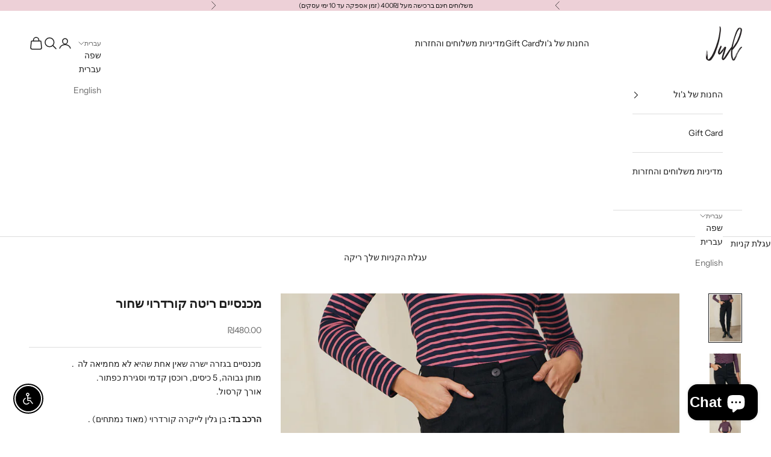

--- FILE ---
content_type: text/html; charset=utf-8
request_url: https://julfashion.com/collections/new-arrival/products/black-corduroy-rita-pants
body_size: 34024
content:
<!doctype html>

<html lang="he" dir="rtl" class="lang-he">
  <head>
    <meta charset="utf-8">
    <meta name="viewport" content="width=device-width, initial-scale=1.0, height=device-height, minimum-scale=1.0, maximum-scale=5.0">

    <title>מכנסיים קורדרוי שחור, מכנסיים גזרה ישרה , לקנייה אונליין - JUL</title><meta name="description" content="מכנסיים קורדרוי שחור, מכנסיים גזרה ישרה , מכנסיים קזו׳אל"><link rel="canonical" href="https://julfashion.com/products/black-corduroy-rita-pants"><link rel="shortcut icon" href="//julfashion.com/cdn/shop/files/black_logopng.png?v=1613698029&width=96">
      <link rel="apple-touch-icon" href="//julfashion.com/cdn/shop/files/black_logopng.png?v=1613698029&width=180"><link rel="preconnect" href="https://fonts.shopifycdn.com" crossorigin><link rel="preload" href="//julfashion.com/cdn/fonts/instrument_sans/instrumentsans_n4.db86542ae5e1596dbdb28c279ae6c2086c4c5bfa.woff2" as="font" type="font/woff2" crossorigin><link rel="preload" href="//julfashion.com/cdn/fonts/instrument_sans/instrumentsans_n4.db86542ae5e1596dbdb28c279ae6c2086c4c5bfa.woff2" as="font" type="font/woff2" crossorigin><meta property="og:type" content="product">
  <meta property="og:title" content="מכנסיים ריטה קורדרוי שחור">
  <meta property="product:price:amount" content="480.00">
  <meta property="product:price:currency" content="ILS"><meta property="og:image" content="http://julfashion.com/cdn/shop/files/JUL__13291.jpg?v=1763974509&width=2048">
  <meta property="og:image:secure_url" content="https://julfashion.com/cdn/shop/files/JUL__13291.jpg?v=1763974509&width=2048">
  <meta property="og:image:width" content="1000">
  <meta property="og:image:height" content="1500"><meta property="og:description" content="מכנסיים קורדרוי שחור, מכנסיים גזרה ישרה , מכנסיים קזו׳אל"><meta property="og:url" content="https://julfashion.com/products/black-corduroy-rita-pants">
<meta property="og:site_name" content="JUL "><meta name="twitter:card" content="summary"><meta name="twitter:title" content="מכנסיים ריטה קורדרוי שחור">
  <meta name="twitter:description" content="מכנסיים בגזרה ישרה שאין אחת שהיא לא מחמיאה לה  .
מותן גבוהה, 5 כיסים, רוכסן קדמי וסגירת כפתור.

אורך קרסול.



הרכב בד: בן גלין לייקרה קורדרוי (מאוד נמתחים) .   


מידות: 
0 - 36-38 - עד מותן 67ס״מ / ירכיים 96 ס״מ
1 - 38-40 - עד מותן 73ס״מ / ירכיים 102 ס״מ
2 - 42-44 - עד מותן 79ס״מ / ירכיים 108 ס״מ
3 - 44-46 - עד מותן 86 ס״מ / ירכיים 114 ס״מ
4 - 46-48 - עד מותן 92 ס״מ / ירכיים 120 ס״מ
אורך כללי: 98ס״מ.

אנה הדוגמנית לובשת מידה 1 למראה יותר משוחרר - מידה 0 תשב יותר צמוד. 


  "><meta name="twitter:image" content="https://julfashion.com/cdn/shop/files/JUL__13291.jpg?crop=center&height=1200&v=1763974509&width=1200">
  <meta name="twitter:image:alt" content=""><script async crossorigin fetchpriority="high" src="/cdn/shopifycloud/importmap-polyfill/es-modules-shim.2.4.0.js"></script>
<script type="application/ld+json">{"@context":"http:\/\/schema.org\/","@id":"\/products\/black-corduroy-rita-pants#product","@type":"ProductGroup","brand":{"@type":"Brand","name":"JUL by Julia Gasin"},"category":"Pants","description":"מכנסיים בגזרה ישרה שאין אחת שהיא לא מחמיאה לה  .\nמותן גבוהה, 5 כיסים, רוכסן קדמי וסגירת כפתור.\n\nאורך קרסול.\n\n\n\nהרכב בד: בן גלין לייקרה קורדרוי (מאוד נמתחים) .   \n\n\nמידות: \n0 - 36-38 - עד מותן 67ס״מ \/ ירכיים 96 ס״מ\n1 - 38-40 - עד מותן 73ס״מ \/ ירכיים 102 ס״מ\n2 - 42-44 - עד מותן 79ס״מ \/ ירכיים 108 ס״מ\n3 - 44-46 - עד מותן 86 ס״מ \/ ירכיים 114 ס״מ\n4 - 46-48 - עד מותן 92 ס״מ \/ ירכיים 120 ס״מ\nאורך כללי: 98ס״מ.\n\nאנה הדוגמנית לובשת מידה 1 למראה יותר משוחרר - מידה 0 תשב יותר צמוד. \n\n\n  ","hasVariant":[{"@id":"\/products\/black-corduroy-rita-pants?variant=45722186514666#variant","@type":"Product","image":"https:\/\/julfashion.com\/cdn\/shop\/files\/JUL__13291.jpg?v=1763974509\u0026width=1920","mpn":"W24070500","name":"מכנסיים ריטה קורדרוי שחור - 0","offers":{"@id":"\/products\/black-corduroy-rita-pants?variant=45722186514666#offer","@type":"Offer","availability":"http:\/\/schema.org\/InStock","price":"480.00","priceCurrency":"ILS","url":"https:\/\/julfashion.com\/products\/black-corduroy-rita-pants?variant=45722186514666"},"sku":"24070500"},{"@id":"\/products\/black-corduroy-rita-pants?variant=45722186547434#variant","@type":"Product","image":"https:\/\/julfashion.com\/cdn\/shop\/files\/JUL__13291.jpg?v=1763974509\u0026width=1920","mpn":"W24070501","name":"מכנסיים ריטה קורדרוי שחור - 1","offers":{"@id":"\/products\/black-corduroy-rita-pants?variant=45722186547434#offer","@type":"Offer","availability":"http:\/\/schema.org\/InStock","price":"480.00","priceCurrency":"ILS","url":"https:\/\/julfashion.com\/products\/black-corduroy-rita-pants?variant=45722186547434"},"sku":"24070501"},{"@id":"\/products\/black-corduroy-rita-pants?variant=45722186580202#variant","@type":"Product","image":"https:\/\/julfashion.com\/cdn\/shop\/files\/JUL__13291.jpg?v=1763974509\u0026width=1920","mpn":"W24070502","name":"מכנסיים ריטה קורדרוי שחור - 2","offers":{"@id":"\/products\/black-corduroy-rita-pants?variant=45722186580202#offer","@type":"Offer","availability":"http:\/\/schema.org\/InStock","price":"480.00","priceCurrency":"ILS","url":"https:\/\/julfashion.com\/products\/black-corduroy-rita-pants?variant=45722186580202"},"sku":"24070502"},{"@id":"\/products\/black-corduroy-rita-pants?variant=45722186612970#variant","@type":"Product","image":"https:\/\/julfashion.com\/cdn\/shop\/files\/JUL__13291.jpg?v=1763974509\u0026width=1920","mpn":"W24070503","name":"מכנסיים ריטה קורדרוי שחור - 3","offers":{"@id":"\/products\/black-corduroy-rita-pants?variant=45722186612970#offer","@type":"Offer","availability":"http:\/\/schema.org\/InStock","price":"480.00","priceCurrency":"ILS","url":"https:\/\/julfashion.com\/products\/black-corduroy-rita-pants?variant=45722186612970"},"sku":"24070503"},{"@id":"\/products\/black-corduroy-rita-pants?variant=45722186645738#variant","@type":"Product","image":"https:\/\/julfashion.com\/cdn\/shop\/files\/JUL__13291.jpg?v=1763974509\u0026width=1920","mpn":"W24070504","name":"מכנסיים ריטה קורדרוי שחור - 4","offers":{"@id":"\/products\/black-corduroy-rita-pants?variant=45722186645738#offer","@type":"Offer","availability":"http:\/\/schema.org\/InStock","price":"480.00","priceCurrency":"ILS","url":"https:\/\/julfashion.com\/products\/black-corduroy-rita-pants?variant=45722186645738"},"sku":"24070504"}],"name":"מכנסיים ריטה קורדרוי שחור","productGroupID":"8597065859306","url":"https:\/\/julfashion.com\/products\/black-corduroy-rita-pants"}</script><script type="application/ld+json">
  {
    "@context": "https://schema.org",
    "@type": "BreadcrumbList",
    "itemListElement": [{
        "@type": "ListItem",
        "position": 1,
        "name": "ראשי",
        "item": "https://julfashion.com"
      },{
            "@type": "ListItem",
            "position": 2,
            "name": "חדש באתר",
            "item": "https://julfashion.com/collections/new-arrival"
          }, {
            "@type": "ListItem",
            "position": 3,
            "name": "מכנסיים ריטה קורדרוי שחור",
            "item": "https://julfashion.com/products/black-corduroy-rita-pants"
          }]
  }
</script><style>/* Typography (heading) */
  @font-face {
  font-family: "Instrument Sans";
  font-weight: 400;
  font-style: normal;
  font-display: fallback;
  src: url("//julfashion.com/cdn/fonts/instrument_sans/instrumentsans_n4.db86542ae5e1596dbdb28c279ae6c2086c4c5bfa.woff2") format("woff2"),
       url("//julfashion.com/cdn/fonts/instrument_sans/instrumentsans_n4.510f1b081e58d08c30978f465518799851ef6d8b.woff") format("woff");
}

@font-face {
  font-family: "Instrument Sans";
  font-weight: 400;
  font-style: italic;
  font-display: fallback;
  src: url("//julfashion.com/cdn/fonts/instrument_sans/instrumentsans_i4.028d3c3cd8d085648c808ceb20cd2fd1eb3560e5.woff2") format("woff2"),
       url("//julfashion.com/cdn/fonts/instrument_sans/instrumentsans_i4.7e90d82df8dee29a99237cd19cc529d2206706a2.woff") format("woff");
}

/* Typography (body) */
  @font-face {
  font-family: "Instrument Sans";
  font-weight: 400;
  font-style: normal;
  font-display: fallback;
  src: url("//julfashion.com/cdn/fonts/instrument_sans/instrumentsans_n4.db86542ae5e1596dbdb28c279ae6c2086c4c5bfa.woff2") format("woff2"),
       url("//julfashion.com/cdn/fonts/instrument_sans/instrumentsans_n4.510f1b081e58d08c30978f465518799851ef6d8b.woff") format("woff");
}

@font-face {
  font-family: "Instrument Sans";
  font-weight: 400;
  font-style: italic;
  font-display: fallback;
  src: url("//julfashion.com/cdn/fonts/instrument_sans/instrumentsans_i4.028d3c3cd8d085648c808ceb20cd2fd1eb3560e5.woff2") format("woff2"),
       url("//julfashion.com/cdn/fonts/instrument_sans/instrumentsans_i4.7e90d82df8dee29a99237cd19cc529d2206706a2.woff") format("woff");
}

@font-face {
  font-family: "Instrument Sans";
  font-weight: 700;
  font-style: normal;
  font-display: fallback;
  src: url("//julfashion.com/cdn/fonts/instrument_sans/instrumentsans_n7.e4ad9032e203f9a0977786c356573ced65a7419a.woff2") format("woff2"),
       url("//julfashion.com/cdn/fonts/instrument_sans/instrumentsans_n7.b9e40f166fb7639074ba34738101a9d2990bb41a.woff") format("woff");
}

@font-face {
  font-family: "Instrument Sans";
  font-weight: 700;
  font-style: italic;
  font-display: fallback;
  src: url("//julfashion.com/cdn/fonts/instrument_sans/instrumentsans_i7.d6063bb5d8f9cbf96eace9e8801697c54f363c6a.woff2") format("woff2"),
       url("//julfashion.com/cdn/fonts/instrument_sans/instrumentsans_i7.ce33afe63f8198a3ac4261b826b560103542cd36.woff") format("woff");
}

:root {
    /* Container */
    --container-max-width: 100%;
    --container-xxs-max-width: 27.5rem; /* 440px */
    --container-xs-max-width: 42.5rem; /* 680px */
    --container-sm-max-width: 61.25rem; /* 980px */
    --container-md-max-width: 71.875rem; /* 1150px */
    --container-lg-max-width: 78.75rem; /* 1260px */
    --container-xl-max-width: 85rem; /* 1360px */
    --container-gutter: 1.25rem;

    --section-vertical-spacing: 2.5rem;
    --section-vertical-spacing-tight:2.5rem;

    --section-stack-gap:2.25rem;
    --section-stack-gap-tight:2.25rem;

    /* Form settings */
    --form-gap: 1.25rem; /* Gap between fieldset and submit button */
    --fieldset-gap: 1rem; /* Gap between each form input within a fieldset */
    --form-control-gap: 0.625rem; /* Gap between input and label (ignored for floating label) */
    --checkbox-control-gap: 0.75rem; /* Horizontal gap between checkbox and its associated label */
    --input-padding-block: 0.65rem; /* Vertical padding for input, textarea and native select */
    --input-padding-inline: 0.8rem; /* Horizontal padding for input, textarea and native select */
    --checkbox-size: 0.875rem; /* Size (width and height) for checkbox */

    /* Other sizes */
    --sticky-area-height: calc(var(--announcement-bar-is-sticky, 0) * var(--announcement-bar-height, 0px) + var(--header-is-sticky, 0) * var(--header-is-visible, 1) * var(--header-height, 0px));

    /* RTL support */
    --transform-logical-flip: 1;
    --transform-origin-start: left;
    --transform-origin-end: right;

    /**
     * ---------------------------------------------------------------------
     * TYPOGRAPHY
     * ---------------------------------------------------------------------
     */

    /* Font properties */
    --heading-font-family: "Instrument Sans", sans-serif;
    --heading-font-weight: 400;
    --heading-font-style: normal;
    --heading-text-transform: uppercase;
    --heading-letter-spacing: 0.18em;
    --text-font-family: "Instrument Sans", sans-serif;
    --text-font-weight: 400;
    --text-font-style: normal;
    --text-letter-spacing: 0.0em;
    --button-font: var(--text-font-style) var(--text-font-weight) var(--text-sm) / 1.65 var(--text-font-family);
    --button-text-transform: uppercase;
    --button-letter-spacing: 0.18em;

    /* Font sizes */--text-heading-size-factor: 1;
    --text-h1: max(0.6875rem, clamp(1.375rem, 1.146341463414634rem + 0.975609756097561vw, 2rem) * var(--text-heading-size-factor));
    --text-h2: max(0.6875rem, clamp(1.25rem, 1.0670731707317074rem + 0.7804878048780488vw, 1.75rem) * var(--text-heading-size-factor));
    --text-h3: max(0.6875rem, clamp(1.125rem, 1.0335365853658536rem + 0.3902439024390244vw, 1.375rem) * var(--text-heading-size-factor));
    --text-h4: max(0.6875rem, clamp(1rem, 0.9542682926829268rem + 0.1951219512195122vw, 1.125rem) * var(--text-heading-size-factor));
    --text-h5: calc(0.875rem * var(--text-heading-size-factor));
    --text-h6: calc(0.75rem * var(--text-heading-size-factor));

    --text-xs: 0.75rem;
    --text-sm: 0.8125rem;
    --text-base: 0.875rem;
    --text-lg: 1.0rem;
    --text-xl: 1.125rem;

    /* Rounded variables (used for border radius) */
    --rounded-full: 9999px;
    --button-border-radius: 0.0rem;
    --input-border-radius: 0.0rem;

    /* Box shadow */
    --shadow-sm: 0 2px 8px rgb(0 0 0 / 0.05);
    --shadow: 0 5px 15px rgb(0 0 0 / 0.05);
    --shadow-md: 0 5px 30px rgb(0 0 0 / 0.05);
    --shadow-block: px px px rgb(var(--text-primary) / 0.0);

    /**
     * ---------------------------------------------------------------------
     * OTHER
     * ---------------------------------------------------------------------
     */

    --checkmark-svg-url: url(//julfashion.com/cdn/shop/t/12/assets/checkmark.svg?v=184380698634562560561732450547);
    --cursor-zoom-in-svg-url: url(//julfashion.com/cdn/shop/t/12/assets/cursor-zoom-in.svg?v=112480252220988712521732450547);
  }

  [dir="rtl"]:root {
    /* RTL support */
    --transform-logical-flip: -1;
    --transform-origin-start: right;
    --transform-origin-end: left;
  }

  @media screen and (min-width: 700px) {
    :root {
      /* Typography (font size) */
      --text-xs: 0.75rem;
      --text-sm: 0.8125rem;
      --text-base: 0.875rem;
      --text-lg: 1.0rem;
      --text-xl: 1.25rem;

      /* Spacing settings */
      --container-gutter: 2rem;
    }
  }

  @media screen and (min-width: 1000px) {
    :root {
      /* Spacing settings */
      --container-gutter: 3rem;

      --section-vertical-spacing: 4rem;
      --section-vertical-spacing-tight: 4rem;

      --section-stack-gap:3rem;
      --section-stack-gap-tight:3rem;
    }
  }:root {/* Overlay used for modal */
    --page-overlay: 0 0 0 / 0.4;

    /* We use the first scheme background as default */
    --page-background: ;

    /* Product colors */
    --on-sale-text: 0 0 0;
    --on-sale-badge-background: 0 0 0;
    --on-sale-badge-text: 255 255 255;
    --sold-out-badge-background: 237 208 215;
    --sold-out-badge-text: 0 0 0 / 0.65;
    --custom-badge-background: 28 28 28;
    --custom-badge-text: 255 255 255;
    --star-color: 28 28 28;

    /* Status colors */
    --success-background: 212 227 203;
    --success-text: 48 122 7;
    --warning-background: 253 241 224;
    --warning-text: 237 138 0;
    --error-background: 243 204 204;
    --error-text: 203 43 43;
  }.color-scheme--scheme-1 {
      /* Color settings */--accent: 237 208 215;
      --text-color: 28 28 28;
      --background: 255 255 255 / 1.0;
      --background-without-opacity: 255 255 255;
      --background-gradient: ;--border-color: 221 221 221;/* Button colors */
      --button-background: 237 208 215;
      --button-text-color: 28 28 28;

      /* Circled buttons */
      --circle-button-background: 255 255 255;
      --circle-button-text-color: 28 28 28;
    }.shopify-section:has(.section-spacing.color-scheme--bg-54922f2e920ba8346f6dc0fba343d673) + .shopify-section:has(.section-spacing.color-scheme--bg-54922f2e920ba8346f6dc0fba343d673:not(.bordered-section)) .section-spacing {
      padding-block-start: 0;
    }.color-scheme--scheme-2 {
      /* Color settings */--accent: 28 28 28;
      --text-color: 28 28 28;
      --background: 255 255 255 / 1.0;
      --background-without-opacity: 255 255 255;
      --background-gradient: ;--border-color: 221 221 221;/* Button colors */
      --button-background: 28 28 28;
      --button-text-color: 255 255 255;

      /* Circled buttons */
      --circle-button-background: 255 255 255;
      --circle-button-text-color: 28 28 28;
    }.shopify-section:has(.section-spacing.color-scheme--bg-54922f2e920ba8346f6dc0fba343d673) + .shopify-section:has(.section-spacing.color-scheme--bg-54922f2e920ba8346f6dc0fba343d673:not(.bordered-section)) .section-spacing {
      padding-block-start: 0;
    }.color-scheme--scheme-3 {
      /* Color settings */--accent: 255 255 255;
      --text-color: 28 28 28;
      --background: 237 208 215 / 1.0;
      --background-without-opacity: 237 208 215;
      --background-gradient: ;--border-color: 206 181 187;/* Button colors */
      --button-background: 255 255 255;
      --button-text-color: 28 28 28;

      /* Circled buttons */
      --circle-button-background: 255 255 255;
      --circle-button-text-color: 28 28 28;
    }.shopify-section:has(.section-spacing.color-scheme--bg-dc47ec488b6049e870257d2f7a85f844) + .shopify-section:has(.section-spacing.color-scheme--bg-dc47ec488b6049e870257d2f7a85f844:not(.bordered-section)) .section-spacing {
      padding-block-start: 0;
    }.color-scheme--scheme-4 {
      /* Color settings */--accent: 255 255 255;
      --text-color: 255 255 255;
      --background: 0 0 0 / 0.0;
      --background-without-opacity: 0 0 0;
      --background-gradient: ;--border-color: 255 255 255;/* Button colors */
      --button-background: 255 255 255;
      --button-text-color: 28 28 28;

      /* Circled buttons */
      --circle-button-background: 255 255 255;
      --circle-button-text-color: 28 28 28;
    }.shopify-section:has(.section-spacing.color-scheme--bg-3671eee015764974ee0aef1536023e0f) + .shopify-section:has(.section-spacing.color-scheme--bg-3671eee015764974ee0aef1536023e0f:not(.bordered-section)) .section-spacing {
      padding-block-start: 0;
    }.color-scheme--dialog {
      /* Color settings */--accent: 28 28 28;
      --text-color: 28 28 28;
      --background: 255 255 255 / 1.0;
      --background-without-opacity: 255 255 255;
      --background-gradient: ;--border-color: 221 221 221;/* Button colors */
      --button-background: 28 28 28;
      --button-text-color: 255 255 255;

      /* Circled buttons */
      --circle-button-background: 255 255 255;
      --circle-button-text-color: 28 28 28;
    }
</style><script>
  // This allows to expose several variables to the global scope, to be used in scripts
  window.themeVariables = {
    settings: {
      showPageTransition: false,
      pageType: "product",
      moneyFormat: "₪{{amount}}",
      moneyWithCurrencyFormat: "₪{{amount}}",
      currencyCodeEnabled: false,
      cartType: "drawer",
      staggerMenuApparition: true
    },

    strings: {
      addedToCart: "התווסף לעגלת הקניות שלך!",
      closeGallery: "סגירת גלריה",
      zoomGallery: "תקריב",
      errorGallery: "לא ניתן לטעון את התמונה",
      shippingEstimatorNoResults: "מצטערים, אנחנו לא שולחים לכתובת שלך.",
      shippingEstimatorOneResult: "יש תעריף משלוח אחד עבור הכתובת שלך:",
      shippingEstimatorMultipleResults: "יש כמה תעריפי משלוח עבור הכתובת שלך:",
      shippingEstimatorError: "אירעה שגיאה אחת או יותר בעת אחזור תעריפי המשלוח:",
      next: "הבא",
      previous: "הקודם"
    },

    mediaQueries: {
      'sm': 'screen and (min-width: 700px)',
      'md': 'screen and (min-width: 1000px)',
      'lg': 'screen and (min-width: 1150px)',
      'xl': 'screen and (min-width: 1400px)',
      '2xl': 'screen and (min-width: 1600px)',
      'sm-max': 'screen and (max-width: 699px)',
      'md-max': 'screen and (max-width: 999px)',
      'lg-max': 'screen and (max-width: 1149px)',
      'xl-max': 'screen and (max-width: 1399px)',
      '2xl-max': 'screen and (max-width: 1599px)',
      'motion-safe': '(prefers-reduced-motion: no-preference)',
      'motion-reduce': '(prefers-reduced-motion: reduce)',
      'supports-hover': 'screen and (pointer: fine)',
      'supports-touch': 'screen and (hover: none)'
    }
  };</script><script>
      if (!(HTMLScriptElement.supports && HTMLScriptElement.supports('importmap'))) {
        const importMapPolyfill = document.createElement('script');
        importMapPolyfill.async = true;
        importMapPolyfill.src = "//julfashion.com/cdn/shop/t/12/assets/es-module-shims.min.js?v=140375185335194536761732450547";

        document.head.appendChild(importMapPolyfill);
      }
    </script>

    <script type="importmap">{
        "imports": {
          "vendor": "//julfashion.com/cdn/shop/t/12/assets/vendor.min.js?v=90848652276903619941732450547",
          "theme": "//julfashion.com/cdn/shop/t/12/assets/theme.js?v=162897021231532770341757413980",
          "photoswipe": "//julfashion.com/cdn/shop/t/12/assets/photoswipe.min.js?v=20290624223189769891732450547"
        }
      }
    </script>

    <script type="module" src="//julfashion.com/cdn/shop/t/12/assets/vendor.min.js?v=90848652276903619941732450547"></script>
    <script type="module" src="//julfashion.com/cdn/shop/t/12/assets/theme.js?v=162897021231532770341757413980"></script>

    <script>window.performance && window.performance.mark && window.performance.mark('shopify.content_for_header.start');</script><meta name="google-site-verification" content="gyd5GRdwNwv8wsTF4T6slvHnoRGaQa38nGgtGCVMZ_8">
<meta name="google-site-verification" content="3jXgkUibXrmltiAXtcV-P2apmIt2iyDNtLMAxRxWZ2U">
<meta name="facebook-domain-verification" content="19yjssun8tkltazsx92syfgmd3hxrg">
<meta id="shopify-digital-wallet" name="shopify-digital-wallet" content="/30107173002/digital_wallets/dialog">
<meta name="shopify-checkout-api-token" content="768ede820b44fc9b35ab5f36f6169bfc">
<meta id="in-context-paypal-metadata" data-shop-id="30107173002" data-venmo-supported="false" data-environment="production" data-locale="en_US" data-paypal-v4="true" data-currency="ILS">
<link rel="alternate" hreflang="x-default" href="https://julfashion.com/products/black-corduroy-rita-pants">
<link rel="alternate" hreflang="en" href="https://julfashion.com/en/products/black-corduroy-rita-pants">
<link rel="alternate" type="application/json+oembed" href="https://julfashion.com/products/black-corduroy-rita-pants.oembed">
<script async="async" src="/checkouts/internal/preloads.js?locale=he-IL"></script>
<script id="shopify-features" type="application/json">{"accessToken":"768ede820b44fc9b35ab5f36f6169bfc","betas":["rich-media-storefront-analytics"],"domain":"julfashion.com","predictiveSearch":false,"shopId":30107173002,"locale":"he"}</script>
<script>var Shopify = Shopify || {};
Shopify.shop = "juliagasin.myshopify.com";
Shopify.locale = "he";
Shopify.currency = {"active":"ILS","rate":"1.0"};
Shopify.country = "IL";
Shopify.theme = {"name":"Jul-prestige","id":140113051882,"schema_name":"Prestige","schema_version":"10.2.0","theme_store_id":855,"role":"main"};
Shopify.theme.handle = "null";
Shopify.theme.style = {"id":null,"handle":null};
Shopify.cdnHost = "julfashion.com/cdn";
Shopify.routes = Shopify.routes || {};
Shopify.routes.root = "/";</script>
<script type="module">!function(o){(o.Shopify=o.Shopify||{}).modules=!0}(window);</script>
<script>!function(o){function n(){var o=[];function n(){o.push(Array.prototype.slice.apply(arguments))}return n.q=o,n}var t=o.Shopify=o.Shopify||{};t.loadFeatures=n(),t.autoloadFeatures=n()}(window);</script>
<script id="shop-js-analytics" type="application/json">{"pageType":"product"}</script>
<script defer="defer" async type="module" src="//julfashion.com/cdn/shopifycloud/shop-js/modules/v2/client.init-shop-cart-sync_dlpDe4U9.en.esm.js"></script>
<script defer="defer" async type="module" src="//julfashion.com/cdn/shopifycloud/shop-js/modules/v2/chunk.common_FunKbpTJ.esm.js"></script>
<script type="module">
  await import("//julfashion.com/cdn/shopifycloud/shop-js/modules/v2/client.init-shop-cart-sync_dlpDe4U9.en.esm.js");
await import("//julfashion.com/cdn/shopifycloud/shop-js/modules/v2/chunk.common_FunKbpTJ.esm.js");

  window.Shopify.SignInWithShop?.initShopCartSync?.({"fedCMEnabled":true,"windoidEnabled":true});

</script>
<script>(function() {
  var isLoaded = false;
  function asyncLoad() {
    if (isLoaded) return;
    isLoaded = true;
    var urls = ["https:\/\/analyzely.gropulse.com\/js\/active.js?shop=juliagasin.myshopify.com","https:\/\/js.flashyapp.com\/shopify.js?account_id=10130\u0026shop=juliagasin.myshopify.com"];
    for (var i = 0; i < urls.length; i++) {
      var s = document.createElement('script');
      s.type = 'text/javascript';
      s.async = true;
      s.src = urls[i];
      var x = document.getElementsByTagName('script')[0];
      x.parentNode.insertBefore(s, x);
    }
  };
  if(window.attachEvent) {
    window.attachEvent('onload', asyncLoad);
  } else {
    window.addEventListener('load', asyncLoad, false);
  }
})();</script>
<script id="__st">var __st={"a":30107173002,"offset":7200,"reqid":"80be1921-2d7f-4299-a5c5-d3017cbcc5e9-1765468604","pageurl":"julfashion.com\/collections\/new-arrival\/products\/black-corduroy-rita-pants","u":"85ab48c79886","p":"product","rtyp":"product","rid":8597065859306};</script>
<script>window.ShopifyPaypalV4VisibilityTracking = true;</script>
<script id="captcha-bootstrap">!function(){'use strict';const t='contact',e='account',n='new_comment',o=[[t,t],['blogs',n],['comments',n],[t,'customer']],c=[[e,'customer_login'],[e,'guest_login'],[e,'recover_customer_password'],[e,'create_customer']],r=t=>t.map((([t,e])=>`form[action*='/${t}']:not([data-nocaptcha='true']) input[name='form_type'][value='${e}']`)).join(','),a=t=>()=>t?[...document.querySelectorAll(t)].map((t=>t.form)):[];function s(){const t=[...o],e=r(t);return a(e)}const i='password',u='form_key',d=['recaptcha-v3-token','g-recaptcha-response','h-captcha-response',i],f=()=>{try{return window.sessionStorage}catch{return}},m='__shopify_v',_=t=>t.elements[u];function p(t,e,n=!1){try{const o=window.sessionStorage,c=JSON.parse(o.getItem(e)),{data:r}=function(t){const{data:e,action:n}=t;return t[m]||n?{data:e,action:n}:{data:t,action:n}}(c);for(const[e,n]of Object.entries(r))t.elements[e]&&(t.elements[e].value=n);n&&o.removeItem(e)}catch(o){console.error('form repopulation failed',{error:o})}}const l='form_type',E='cptcha';function T(t){t.dataset[E]=!0}const w=window,h=w.document,L='Shopify',v='ce_forms',y='captcha';let A=!1;((t,e)=>{const n=(g='f06e6c50-85a8-45c8-87d0-21a2b65856fe',I='https://cdn.shopify.com/shopifycloud/storefront-forms-hcaptcha/ce_storefront_forms_captcha_hcaptcha.v1.5.2.iife.js',D={infoText:'Protected by hCaptcha',privacyText:'Privacy',termsText:'Terms'},(t,e,n)=>{const o=w[L][v],c=o.bindForm;if(c)return c(t,g,e,D).then(n);var r;o.q.push([[t,g,e,D],n]),r=I,A||(h.body.append(Object.assign(h.createElement('script'),{id:'captcha-provider',async:!0,src:r})),A=!0)});var g,I,D;w[L]=w[L]||{},w[L][v]=w[L][v]||{},w[L][v].q=[],w[L][y]=w[L][y]||{},w[L][y].protect=function(t,e){n(t,void 0,e),T(t)},Object.freeze(w[L][y]),function(t,e,n,w,h,L){const[v,y,A,g]=function(t,e,n){const i=e?o:[],u=t?c:[],d=[...i,...u],f=r(d),m=r(i),_=r(d.filter((([t,e])=>n.includes(e))));return[a(f),a(m),a(_),s()]}(w,h,L),I=t=>{const e=t.target;return e instanceof HTMLFormElement?e:e&&e.form},D=t=>v().includes(t);t.addEventListener('submit',(t=>{const e=I(t);if(!e)return;const n=D(e)&&!e.dataset.hcaptchaBound&&!e.dataset.recaptchaBound,o=_(e),c=g().includes(e)&&(!o||!o.value);(n||c)&&t.preventDefault(),c&&!n&&(function(t){try{if(!f())return;!function(t){const e=f();if(!e)return;const n=_(t);if(!n)return;const o=n.value;o&&e.removeItem(o)}(t);const e=Array.from(Array(32),(()=>Math.random().toString(36)[2])).join('');!function(t,e){_(t)||t.append(Object.assign(document.createElement('input'),{type:'hidden',name:u})),t.elements[u].value=e}(t,e),function(t,e){const n=f();if(!n)return;const o=[...t.querySelectorAll(`input[type='${i}']`)].map((({name:t})=>t)),c=[...d,...o],r={};for(const[a,s]of new FormData(t).entries())c.includes(a)||(r[a]=s);n.setItem(e,JSON.stringify({[m]:1,action:t.action,data:r}))}(t,e)}catch(e){console.error('failed to persist form',e)}}(e),e.submit())}));const S=(t,e)=>{t&&!t.dataset[E]&&(n(t,e.some((e=>e===t))),T(t))};for(const o of['focusin','change'])t.addEventListener(o,(t=>{const e=I(t);D(e)&&S(e,y())}));const B=e.get('form_key'),M=e.get(l),P=B&&M;t.addEventListener('DOMContentLoaded',(()=>{const t=y();if(P)for(const e of t)e.elements[l].value===M&&p(e,B);[...new Set([...A(),...v().filter((t=>'true'===t.dataset.shopifyCaptcha))])].forEach((e=>S(e,t)))}))}(h,new URLSearchParams(w.location.search),n,t,e,['guest_login'])})(!0,!1)}();</script>
<script integrity="sha256-52AcMU7V7pcBOXWImdc/TAGTFKeNjmkeM1Pvks/DTgc=" data-source-attribution="shopify.loadfeatures" defer="defer" src="//julfashion.com/cdn/shopifycloud/storefront/assets/storefront/load_feature-81c60534.js" crossorigin="anonymous"></script>
<script data-source-attribution="shopify.dynamic_checkout.dynamic.init">var Shopify=Shopify||{};Shopify.PaymentButton=Shopify.PaymentButton||{isStorefrontPortableWallets:!0,init:function(){window.Shopify.PaymentButton.init=function(){};var t=document.createElement("script");t.src="https://julfashion.com/cdn/shopifycloud/portable-wallets/latest/portable-wallets.he.js",t.type="module",document.head.appendChild(t)}};
</script>
<script data-source-attribution="shopify.dynamic_checkout.buyer_consent">
  function portableWalletsHideBuyerConsent(e){var t=document.getElementById("shopify-buyer-consent"),n=document.getElementById("shopify-subscription-policy-button");t&&n&&(t.classList.add("hidden"),t.setAttribute("aria-hidden","true"),n.removeEventListener("click",e))}function portableWalletsShowBuyerConsent(e){var t=document.getElementById("shopify-buyer-consent"),n=document.getElementById("shopify-subscription-policy-button");t&&n&&(t.classList.remove("hidden"),t.removeAttribute("aria-hidden"),n.addEventListener("click",e))}window.Shopify?.PaymentButton&&(window.Shopify.PaymentButton.hideBuyerConsent=portableWalletsHideBuyerConsent,window.Shopify.PaymentButton.showBuyerConsent=portableWalletsShowBuyerConsent);
</script>
<script>
  function portableWalletsCleanup(e){e&&e.src&&console.error("Failed to load portable wallets script "+e.src);var t=document.querySelectorAll("shopify-accelerated-checkout .shopify-payment-button__skeleton, shopify-accelerated-checkout-cart .wallet-cart-button__skeleton"),e=document.getElementById("shopify-buyer-consent");for(let e=0;e<t.length;e++)t[e].remove();e&&e.remove()}function portableWalletsNotLoadedAsModule(e){e instanceof ErrorEvent&&"string"==typeof e.message&&e.message.includes("import.meta")&&"string"==typeof e.filename&&e.filename.includes("portable-wallets")&&(window.removeEventListener("error",portableWalletsNotLoadedAsModule),window.Shopify.PaymentButton.failedToLoad=e,"loading"===document.readyState?document.addEventListener("DOMContentLoaded",window.Shopify.PaymentButton.init):window.Shopify.PaymentButton.init())}window.addEventListener("error",portableWalletsNotLoadedAsModule);
</script>

<script type="module" src="https://julfashion.com/cdn/shopifycloud/portable-wallets/latest/portable-wallets.he.js" onError="portableWalletsCleanup(this)" crossorigin="anonymous"></script>
<script nomodule>
  document.addEventListener("DOMContentLoaded", portableWalletsCleanup);
</script>

<script id='scb4127' type='text/javascript' async='' src='https://julfashion.com/cdn/shopifycloud/privacy-banner/storefront-banner.js'></script><link id="shopify-accelerated-checkout-styles" rel="stylesheet" media="screen" href="https://julfashion.com/cdn/shopifycloud/portable-wallets/latest/accelerated-checkout-backwards-compat.css" crossorigin="anonymous">
<style id="shopify-accelerated-checkout-cart">
        #shopify-buyer-consent {
  margin-top: 1em;
  display: inline-block;
  width: 100%;
}

#shopify-buyer-consent.hidden {
  display: none;
}

#shopify-subscription-policy-button {
  background: none;
  border: none;
  padding: 0;
  text-decoration: underline;
  font-size: inherit;
  cursor: pointer;
}

#shopify-subscription-policy-button::before {
  box-shadow: none;
}

      </style>

<script>window.performance && window.performance.mark && window.performance.mark('shopify.content_for_header.end');</script>
<link href="//julfashion.com/cdn/shop/t/12/assets/theme.css?v=168221768894053384971757494979" rel="stylesheet" type="text/css" media="all" /><!-- BEGIN app block: shopify://apps/fontify/blocks/app-embed/334490e2-2153-4a2e-a452-e90bdeffa3cc --><meta name="fontify-picker" content="https://cdn.shopify.com/extensions/48fc5dd9-ffb5-4fff-a905-95b90642715e/fontify-3/assets/main.js">
<link rel="preconnect" href="https://cdn.nitroapps.co" crossorigin=""><!-- shop nitro_fontify metafields --><link rel="stylesheet" href="https://fonts.googleapis.com/css2?family=Assistant:wght@200;300;400;500;600;700;800&display=swap" />
                     
<style type="text/css" id="nitro-fontify" >
				 
		 
					html[lang="he"] body,html[lang="en"] body,html[lang="he"] h1,html[lang="en"] h1,html[lang="he"] h2,html[lang="en"] h2,html[lang="he"] h3,html[lang="en"] h3,html[lang="he"] h4,html[lang="en"] h4,html[lang="he"] h5,html[lang="en"] h5,html[lang="he"] h6,html[lang="en"] h6,html[lang="he"] p,html[lang="en"] p,html[lang="he"] a,html[lang="en"] a,html[lang="he"] li,html[lang="en"] li,html[lang="he"] *:not(.fa):not([class*="pe-"]):not(.lni):not(i[class*="iccl-"]):not(i[class*="la"]):not(i[class*="fa"]):not(.jdgm-star),html[lang="en"] *:not(.fa):not([class*="pe-"]):not(.lni):not(i[class*="iccl-"]):not(i[class*="la"]):not(i[class*="fa"]):not(.jdgm-star){
				font-family: 'Assistant' !important;
				
			}
		 
	</style>
<script type="text/javascript">
!function(){if(window.opener){window.addEventListener("message",(function t(n){if("fontify_ready"==n.data.action){!function(){let e=setInterval((function(){window.opener&&!window.opener.closed||(clearInterval(e),window.close())}),1e3)}();let n=document.createElement("script");n.type="text/javascript",n.src=e,document.body.appendChild(n),window.removeEventListener("message",t)}}),!1);let e=document.querySelector('meta[name="fontify-picker"]').getAttribute("content");setTimeout(()=>{window.opener.postMessage({action:"init",data:JSON.parse(JSON.stringify({}))},"https://fontify.nitroapps.co")},200)}}();
</script>
<!-- END app block --><!-- BEGIN app block: shopify://apps/instafeed/blocks/head-block/c447db20-095d-4a10-9725-b5977662c9d5 --><link rel="preconnect" href="https://cdn.nfcube.com/">
<link rel="preconnect" href="https://scontent.cdninstagram.com/">






<!-- END app block --><script src="https://cdn.shopify.com/extensions/c30e4ac6-345d-4593-9831-70a50aedb130/codeinspire-accessibility-tool-13/assets/sa-widget.js" type="text/javascript" defer="defer"></script>
<script src="https://cdn.shopify.com/extensions/7bc9bb47-adfa-4267-963e-cadee5096caf/inbox-1252/assets/inbox-chat-loader.js" type="text/javascript" defer="defer"></script>
<link href="https://monorail-edge.shopifysvc.com" rel="dns-prefetch">
<script>(function(){if ("sendBeacon" in navigator && "performance" in window) {try {var session_token_from_headers = performance.getEntriesByType('navigation')[0].serverTiming.find(x => x.name == '_s').description;} catch {var session_token_from_headers = undefined;}var session_cookie_matches = document.cookie.match(/_shopify_s=([^;]*)/);var session_token_from_cookie = session_cookie_matches && session_cookie_matches.length === 2 ? session_cookie_matches[1] : "";var session_token = session_token_from_headers || session_token_from_cookie || "";function handle_abandonment_event(e) {var entries = performance.getEntries().filter(function(entry) {return /monorail-edge.shopifysvc.com/.test(entry.name);});if (!window.abandonment_tracked && entries.length === 0) {window.abandonment_tracked = true;var currentMs = Date.now();var navigation_start = performance.timing.navigationStart;var payload = {shop_id: 30107173002,url: window.location.href,navigation_start,duration: currentMs - navigation_start,session_token,page_type: "product"};window.navigator.sendBeacon("https://monorail-edge.shopifysvc.com/v1/produce", JSON.stringify({schema_id: "online_store_buyer_site_abandonment/1.1",payload: payload,metadata: {event_created_at_ms: currentMs,event_sent_at_ms: currentMs}}));}}window.addEventListener('pagehide', handle_abandonment_event);}}());</script>
<script id="web-pixels-manager-setup">(function e(e,d,r,n,o){if(void 0===o&&(o={}),!Boolean(null===(a=null===(i=window.Shopify)||void 0===i?void 0:i.analytics)||void 0===a?void 0:a.replayQueue)){var i,a;window.Shopify=window.Shopify||{};var t=window.Shopify;t.analytics=t.analytics||{};var s=t.analytics;s.replayQueue=[],s.publish=function(e,d,r){return s.replayQueue.push([e,d,r]),!0};try{self.performance.mark("wpm:start")}catch(e){}var l=function(){var e={modern:/Edge?\/(1{2}[4-9]|1[2-9]\d|[2-9]\d{2}|\d{4,})\.\d+(\.\d+|)|Firefox\/(1{2}[4-9]|1[2-9]\d|[2-9]\d{2}|\d{4,})\.\d+(\.\d+|)|Chrom(ium|e)\/(9{2}|\d{3,})\.\d+(\.\d+|)|(Maci|X1{2}).+ Version\/(15\.\d+|(1[6-9]|[2-9]\d|\d{3,})\.\d+)([,.]\d+|)( \(\w+\)|)( Mobile\/\w+|) Safari\/|Chrome.+OPR\/(9{2}|\d{3,})\.\d+\.\d+|(CPU[ +]OS|iPhone[ +]OS|CPU[ +]iPhone|CPU IPhone OS|CPU iPad OS)[ +]+(15[._]\d+|(1[6-9]|[2-9]\d|\d{3,})[._]\d+)([._]\d+|)|Android:?[ /-](13[3-9]|1[4-9]\d|[2-9]\d{2}|\d{4,})(\.\d+|)(\.\d+|)|Android.+Firefox\/(13[5-9]|1[4-9]\d|[2-9]\d{2}|\d{4,})\.\d+(\.\d+|)|Android.+Chrom(ium|e)\/(13[3-9]|1[4-9]\d|[2-9]\d{2}|\d{4,})\.\d+(\.\d+|)|SamsungBrowser\/([2-9]\d|\d{3,})\.\d+/,legacy:/Edge?\/(1[6-9]|[2-9]\d|\d{3,})\.\d+(\.\d+|)|Firefox\/(5[4-9]|[6-9]\d|\d{3,})\.\d+(\.\d+|)|Chrom(ium|e)\/(5[1-9]|[6-9]\d|\d{3,})\.\d+(\.\d+|)([\d.]+$|.*Safari\/(?![\d.]+ Edge\/[\d.]+$))|(Maci|X1{2}).+ Version\/(10\.\d+|(1[1-9]|[2-9]\d|\d{3,})\.\d+)([,.]\d+|)( \(\w+\)|)( Mobile\/\w+|) Safari\/|Chrome.+OPR\/(3[89]|[4-9]\d|\d{3,})\.\d+\.\d+|(CPU[ +]OS|iPhone[ +]OS|CPU[ +]iPhone|CPU IPhone OS|CPU iPad OS)[ +]+(10[._]\d+|(1[1-9]|[2-9]\d|\d{3,})[._]\d+)([._]\d+|)|Android:?[ /-](13[3-9]|1[4-9]\d|[2-9]\d{2}|\d{4,})(\.\d+|)(\.\d+|)|Mobile Safari.+OPR\/([89]\d|\d{3,})\.\d+\.\d+|Android.+Firefox\/(13[5-9]|1[4-9]\d|[2-9]\d{2}|\d{4,})\.\d+(\.\d+|)|Android.+Chrom(ium|e)\/(13[3-9]|1[4-9]\d|[2-9]\d{2}|\d{4,})\.\d+(\.\d+|)|Android.+(UC? ?Browser|UCWEB|U3)[ /]?(15\.([5-9]|\d{2,})|(1[6-9]|[2-9]\d|\d{3,})\.\d+)\.\d+|SamsungBrowser\/(5\.\d+|([6-9]|\d{2,})\.\d+)|Android.+MQ{2}Browser\/(14(\.(9|\d{2,})|)|(1[5-9]|[2-9]\d|\d{3,})(\.\d+|))(\.\d+|)|K[Aa][Ii]OS\/(3\.\d+|([4-9]|\d{2,})\.\d+)(\.\d+|)/},d=e.modern,r=e.legacy,n=navigator.userAgent;return n.match(d)?"modern":n.match(r)?"legacy":"unknown"}(),u="modern"===l?"modern":"legacy",c=(null!=n?n:{modern:"",legacy:""})[u],f=function(e){return[e.baseUrl,"/wpm","/b",e.hashVersion,"modern"===e.buildTarget?"m":"l",".js"].join("")}({baseUrl:d,hashVersion:r,buildTarget:u}),m=function(e){var d=e.version,r=e.bundleTarget,n=e.surface,o=e.pageUrl,i=e.monorailEndpoint;return{emit:function(e){var a=e.status,t=e.errorMsg,s=(new Date).getTime(),l=JSON.stringify({metadata:{event_sent_at_ms:s},events:[{schema_id:"web_pixels_manager_load/3.1",payload:{version:d,bundle_target:r,page_url:o,status:a,surface:n,error_msg:t},metadata:{event_created_at_ms:s}}]});if(!i)return console&&console.warn&&console.warn("[Web Pixels Manager] No Monorail endpoint provided, skipping logging."),!1;try{return self.navigator.sendBeacon.bind(self.navigator)(i,l)}catch(e){}var u=new XMLHttpRequest;try{return u.open("POST",i,!0),u.setRequestHeader("Content-Type","text/plain"),u.send(l),!0}catch(e){return console&&console.warn&&console.warn("[Web Pixels Manager] Got an unhandled error while logging to Monorail."),!1}}}}({version:r,bundleTarget:l,surface:e.surface,pageUrl:self.location.href,monorailEndpoint:e.monorailEndpoint});try{o.browserTarget=l,function(e){var d=e.src,r=e.async,n=void 0===r||r,o=e.onload,i=e.onerror,a=e.sri,t=e.scriptDataAttributes,s=void 0===t?{}:t,l=document.createElement("script"),u=document.querySelector("head"),c=document.querySelector("body");if(l.async=n,l.src=d,a&&(l.integrity=a,l.crossOrigin="anonymous"),s)for(var f in s)if(Object.prototype.hasOwnProperty.call(s,f))try{l.dataset[f]=s[f]}catch(e){}if(o&&l.addEventListener("load",o),i&&l.addEventListener("error",i),u)u.appendChild(l);else{if(!c)throw new Error("Did not find a head or body element to append the script");c.appendChild(l)}}({src:f,async:!0,onload:function(){if(!function(){var e,d;return Boolean(null===(d=null===(e=window.Shopify)||void 0===e?void 0:e.analytics)||void 0===d?void 0:d.initialized)}()){var d=window.webPixelsManager.init(e)||void 0;if(d){var r=window.Shopify.analytics;r.replayQueue.forEach((function(e){var r=e[0],n=e[1],o=e[2];d.publishCustomEvent(r,n,o)})),r.replayQueue=[],r.publish=d.publishCustomEvent,r.visitor=d.visitor,r.initialized=!0}}},onerror:function(){return m.emit({status:"failed",errorMsg:"".concat(f," has failed to load")})},sri:function(e){var d=/^sha384-[A-Za-z0-9+/=]+$/;return"string"==typeof e&&d.test(e)}(c)?c:"",scriptDataAttributes:o}),m.emit({status:"loading"})}catch(e){m.emit({status:"failed",errorMsg:(null==e?void 0:e.message)||"Unknown error"})}}})({shopId: 30107173002,storefrontBaseUrl: "https://julfashion.com",extensionsBaseUrl: "https://extensions.shopifycdn.com/cdn/shopifycloud/web-pixels-manager",monorailEndpoint: "https://monorail-edge.shopifysvc.com/unstable/produce_batch",surface: "storefront-renderer",enabledBetaFlags: ["2dca8a86"],webPixelsConfigList: [{"id":"393085162","configuration":"{\"config\":\"{\\\"google_tag_ids\\\":[\\\"G-SVP73R63S1\\\",\\\"GT-WFFL6PC3\\\",\\\"GT-NC8PKX48\\\"],\\\"target_country\\\":\\\"IL\\\",\\\"gtag_events\\\":[{\\\"type\\\":\\\"search\\\",\\\"action_label\\\":[\\\"G-SVP73R63S1\\\",\\\"AW-11014782533\\\/PK1tCOuPucUaEMX8oIQp\\\",\\\"AW-11014782533\\\",\\\"MC-PCERYK8S0D\\\"]},{\\\"type\\\":\\\"begin_checkout\\\",\\\"action_label\\\":[\\\"G-SVP73R63S1\\\",\\\"AW-11014782533\\\/azGDCJmFucUaEMX8oIQp\\\",\\\"AW-11014782533\\\",\\\"MC-PCERYK8S0D\\\"]},{\\\"type\\\":\\\"view_item\\\",\\\"action_label\\\":[\\\"G-SVP73R63S1\\\",\\\"AW-11014782533\\\/usv1COiPucUaEMX8oIQp\\\",\\\"MC-C7E70QRQQK\\\",\\\"AW-11014782533\\\",\\\"MC-PCERYK8S0D\\\"]},{\\\"type\\\":\\\"purchase\\\",\\\"action_label\\\":[\\\"G-SVP73R63S1\\\",\\\"AW-11014782533\\\/SVD7CJaFucUaEMX8oIQp\\\",\\\"MC-C7E70QRQQK\\\",\\\"AW-11014782533\\\",\\\"MC-PCERYK8S0D\\\"]},{\\\"type\\\":\\\"page_view\\\",\\\"action_label\\\":[\\\"G-SVP73R63S1\\\",\\\"AW-11014782533\\\/_yWpCOWPucUaEMX8oIQp\\\",\\\"MC-C7E70QRQQK\\\",\\\"AW-11014782533\\\",\\\"MC-PCERYK8S0D\\\"]},{\\\"type\\\":\\\"add_payment_info\\\",\\\"action_label\\\":[\\\"G-SVP73R63S1\\\",\\\"AW-11014782533\\\/EgT4CO6PucUaEMX8oIQp\\\",\\\"AW-11014782533\\\",\\\"MC-PCERYK8S0D\\\"]},{\\\"type\\\":\\\"add_to_cart\\\",\\\"action_label\\\":[\\\"G-SVP73R63S1\\\",\\\"AW-11014782533\\\/fw5gCJyFucUaEMX8oIQp\\\",\\\"AW-11014782533\\\",\\\"MC-PCERYK8S0D\\\"]}],\\\"enable_monitoring_mode\\\":false}\"}","eventPayloadVersion":"v1","runtimeContext":"OPEN","scriptVersion":"b2a88bafab3e21179ed38636efcd8a93","type":"APP","apiClientId":1780363,"privacyPurposes":[],"dataSharingAdjustments":{"protectedCustomerApprovalScopes":["read_customer_address","read_customer_email","read_customer_name","read_customer_personal_data","read_customer_phone"]}},{"id":"121340138","configuration":"{\"pixel_id\":\"1990733804352401\",\"pixel_type\":\"facebook_pixel\",\"metaapp_system_user_token\":\"-\"}","eventPayloadVersion":"v1","runtimeContext":"OPEN","scriptVersion":"ca16bc87fe92b6042fbaa3acc2fbdaa6","type":"APP","apiClientId":2329312,"privacyPurposes":["ANALYTICS","MARKETING","SALE_OF_DATA"],"dataSharingAdjustments":{"protectedCustomerApprovalScopes":["read_customer_address","read_customer_email","read_customer_name","read_customer_personal_data","read_customer_phone"]}},{"id":"shopify-app-pixel","configuration":"{}","eventPayloadVersion":"v1","runtimeContext":"STRICT","scriptVersion":"0450","apiClientId":"shopify-pixel","type":"APP","privacyPurposes":["ANALYTICS","MARKETING"]},{"id":"shopify-custom-pixel","eventPayloadVersion":"v1","runtimeContext":"LAX","scriptVersion":"0450","apiClientId":"shopify-pixel","type":"CUSTOM","privacyPurposes":["ANALYTICS","MARKETING"]}],isMerchantRequest: false,initData: {"shop":{"name":"JUL ","paymentSettings":{"currencyCode":"ILS"},"myshopifyDomain":"juliagasin.myshopify.com","countryCode":"IL","storefrontUrl":"https:\/\/julfashion.com"},"customer":null,"cart":null,"checkout":null,"productVariants":[{"price":{"amount":480.0,"currencyCode":"ILS"},"product":{"title":"מכנסיים ריטה קורדרוי שחור","vendor":"JUL by Julia Gasin","id":"8597065859306","untranslatedTitle":"מכנסיים ריטה קורדרוי שחור","url":"\/products\/black-corduroy-rita-pants","type":"מכנסיים"},"id":"45722186514666","image":{"src":"\/\/julfashion.com\/cdn\/shop\/files\/JUL__13291.jpg?v=1763974509"},"sku":"24070500","title":"0","untranslatedTitle":"0"},{"price":{"amount":480.0,"currencyCode":"ILS"},"product":{"title":"מכנסיים ריטה קורדרוי שחור","vendor":"JUL by Julia Gasin","id":"8597065859306","untranslatedTitle":"מכנסיים ריטה קורדרוי שחור","url":"\/products\/black-corduroy-rita-pants","type":"מכנסיים"},"id":"45722186547434","image":{"src":"\/\/julfashion.com\/cdn\/shop\/files\/JUL__13291.jpg?v=1763974509"},"sku":"24070501","title":"1","untranslatedTitle":"1"},{"price":{"amount":480.0,"currencyCode":"ILS"},"product":{"title":"מכנסיים ריטה קורדרוי שחור","vendor":"JUL by Julia Gasin","id":"8597065859306","untranslatedTitle":"מכנסיים ריטה קורדרוי שחור","url":"\/products\/black-corduroy-rita-pants","type":"מכנסיים"},"id":"45722186580202","image":{"src":"\/\/julfashion.com\/cdn\/shop\/files\/JUL__13291.jpg?v=1763974509"},"sku":"24070502","title":"2","untranslatedTitle":"2"},{"price":{"amount":480.0,"currencyCode":"ILS"},"product":{"title":"מכנסיים ריטה קורדרוי שחור","vendor":"JUL by Julia Gasin","id":"8597065859306","untranslatedTitle":"מכנסיים ריטה קורדרוי שחור","url":"\/products\/black-corduroy-rita-pants","type":"מכנסיים"},"id":"45722186612970","image":{"src":"\/\/julfashion.com\/cdn\/shop\/files\/JUL__13291.jpg?v=1763974509"},"sku":"24070503","title":"3","untranslatedTitle":"3"},{"price":{"amount":480.0,"currencyCode":"ILS"},"product":{"title":"מכנסיים ריטה קורדרוי שחור","vendor":"JUL by Julia Gasin","id":"8597065859306","untranslatedTitle":"מכנסיים ריטה קורדרוי שחור","url":"\/products\/black-corduroy-rita-pants","type":"מכנסיים"},"id":"45722186645738","image":{"src":"\/\/julfashion.com\/cdn\/shop\/files\/JUL__13291.jpg?v=1763974509"},"sku":"24070504","title":"4","untranslatedTitle":"4"}],"purchasingCompany":null},},"https://julfashion.com/cdn","ae1676cfwd2530674p4253c800m34e853cb",{"modern":"","legacy":""},{"shopId":"30107173002","storefrontBaseUrl":"https:\/\/julfashion.com","extensionBaseUrl":"https:\/\/extensions.shopifycdn.com\/cdn\/shopifycloud\/web-pixels-manager","surface":"storefront-renderer","enabledBetaFlags":"[\"2dca8a86\"]","isMerchantRequest":"false","hashVersion":"ae1676cfwd2530674p4253c800m34e853cb","publish":"custom","events":"[[\"page_viewed\",{}],[\"product_viewed\",{\"productVariant\":{\"price\":{\"amount\":480.0,\"currencyCode\":\"ILS\"},\"product\":{\"title\":\"מכנסיים ריטה קורדרוי שחור\",\"vendor\":\"JUL by Julia Gasin\",\"id\":\"8597065859306\",\"untranslatedTitle\":\"מכנסיים ריטה קורדרוי שחור\",\"url\":\"\/products\/black-corduroy-rita-pants\",\"type\":\"מכנסיים\"},\"id\":\"45722186514666\",\"image\":{\"src\":\"\/\/julfashion.com\/cdn\/shop\/files\/JUL__13291.jpg?v=1763974509\"},\"sku\":\"24070500\",\"title\":\"0\",\"untranslatedTitle\":\"0\"}}]]"});</script><script>
  window.ShopifyAnalytics = window.ShopifyAnalytics || {};
  window.ShopifyAnalytics.meta = window.ShopifyAnalytics.meta || {};
  window.ShopifyAnalytics.meta.currency = 'ILS';
  var meta = {"product":{"id":8597065859306,"gid":"gid:\/\/shopify\/Product\/8597065859306","vendor":"JUL by Julia Gasin","type":"מכנסיים","variants":[{"id":45722186514666,"price":48000,"name":"מכנסיים ריטה קורדרוי שחור - 0","public_title":"0","sku":"24070500"},{"id":45722186547434,"price":48000,"name":"מכנסיים ריטה קורדרוי שחור - 1","public_title":"1","sku":"24070501"},{"id":45722186580202,"price":48000,"name":"מכנסיים ריטה קורדרוי שחור - 2","public_title":"2","sku":"24070502"},{"id":45722186612970,"price":48000,"name":"מכנסיים ריטה קורדרוי שחור - 3","public_title":"3","sku":"24070503"},{"id":45722186645738,"price":48000,"name":"מכנסיים ריטה קורדרוי שחור - 4","public_title":"4","sku":"24070504"}],"remote":false},"page":{"pageType":"product","resourceType":"product","resourceId":8597065859306}};
  for (var attr in meta) {
    window.ShopifyAnalytics.meta[attr] = meta[attr];
  }
</script>
<script class="analytics">
  (function () {
    var customDocumentWrite = function(content) {
      var jquery = null;

      if (window.jQuery) {
        jquery = window.jQuery;
      } else if (window.Checkout && window.Checkout.$) {
        jquery = window.Checkout.$;
      }

      if (jquery) {
        jquery('body').append(content);
      }
    };

    var hasLoggedConversion = function(token) {
      if (token) {
        return document.cookie.indexOf('loggedConversion=' + token) !== -1;
      }
      return false;
    }

    var setCookieIfConversion = function(token) {
      if (token) {
        var twoMonthsFromNow = new Date(Date.now());
        twoMonthsFromNow.setMonth(twoMonthsFromNow.getMonth() + 2);

        document.cookie = 'loggedConversion=' + token + '; expires=' + twoMonthsFromNow;
      }
    }

    var trekkie = window.ShopifyAnalytics.lib = window.trekkie = window.trekkie || [];
    if (trekkie.integrations) {
      return;
    }
    trekkie.methods = [
      'identify',
      'page',
      'ready',
      'track',
      'trackForm',
      'trackLink'
    ];
    trekkie.factory = function(method) {
      return function() {
        var args = Array.prototype.slice.call(arguments);
        args.unshift(method);
        trekkie.push(args);
        return trekkie;
      };
    };
    for (var i = 0; i < trekkie.methods.length; i++) {
      var key = trekkie.methods[i];
      trekkie[key] = trekkie.factory(key);
    }
    trekkie.load = function(config) {
      trekkie.config = config || {};
      trekkie.config.initialDocumentCookie = document.cookie;
      var first = document.getElementsByTagName('script')[0];
      var script = document.createElement('script');
      script.type = 'text/javascript';
      script.onerror = function(e) {
        var scriptFallback = document.createElement('script');
        scriptFallback.type = 'text/javascript';
        scriptFallback.onerror = function(error) {
                var Monorail = {
      produce: function produce(monorailDomain, schemaId, payload) {
        var currentMs = new Date().getTime();
        var event = {
          schema_id: schemaId,
          payload: payload,
          metadata: {
            event_created_at_ms: currentMs,
            event_sent_at_ms: currentMs
          }
        };
        return Monorail.sendRequest("https://" + monorailDomain + "/v1/produce", JSON.stringify(event));
      },
      sendRequest: function sendRequest(endpointUrl, payload) {
        // Try the sendBeacon API
        if (window && window.navigator && typeof window.navigator.sendBeacon === 'function' && typeof window.Blob === 'function' && !Monorail.isIos12()) {
          var blobData = new window.Blob([payload], {
            type: 'text/plain'
          });

          if (window.navigator.sendBeacon(endpointUrl, blobData)) {
            return true;
          } // sendBeacon was not successful

        } // XHR beacon

        var xhr = new XMLHttpRequest();

        try {
          xhr.open('POST', endpointUrl);
          xhr.setRequestHeader('Content-Type', 'text/plain');
          xhr.send(payload);
        } catch (e) {
          console.log(e);
        }

        return false;
      },
      isIos12: function isIos12() {
        return window.navigator.userAgent.lastIndexOf('iPhone; CPU iPhone OS 12_') !== -1 || window.navigator.userAgent.lastIndexOf('iPad; CPU OS 12_') !== -1;
      }
    };
    Monorail.produce('monorail-edge.shopifysvc.com',
      'trekkie_storefront_load_errors/1.1',
      {shop_id: 30107173002,
      theme_id: 140113051882,
      app_name: "storefront",
      context_url: window.location.href,
      source_url: "//julfashion.com/cdn/s/trekkie.storefront.94e7babdf2ec3663c2b14be7d5a3b25b9303ebb0.min.js"});

        };
        scriptFallback.async = true;
        scriptFallback.src = '//julfashion.com/cdn/s/trekkie.storefront.94e7babdf2ec3663c2b14be7d5a3b25b9303ebb0.min.js';
        first.parentNode.insertBefore(scriptFallback, first);
      };
      script.async = true;
      script.src = '//julfashion.com/cdn/s/trekkie.storefront.94e7babdf2ec3663c2b14be7d5a3b25b9303ebb0.min.js';
      first.parentNode.insertBefore(script, first);
    };
    trekkie.load(
      {"Trekkie":{"appName":"storefront","development":false,"defaultAttributes":{"shopId":30107173002,"isMerchantRequest":null,"themeId":140113051882,"themeCityHash":"2897991478957927505","contentLanguage":"he","currency":"ILS","eventMetadataId":"bb719b42-dd35-4226-aed9-43ad7f5556af"},"isServerSideCookieWritingEnabled":true,"monorailRegion":"shop_domain","enabledBetaFlags":["f0df213a"]},"Session Attribution":{},"S2S":{"facebookCapiEnabled":true,"source":"trekkie-storefront-renderer","apiClientId":580111}}
    );

    var loaded = false;
    trekkie.ready(function() {
      if (loaded) return;
      loaded = true;

      window.ShopifyAnalytics.lib = window.trekkie;

      var originalDocumentWrite = document.write;
      document.write = customDocumentWrite;
      try { window.ShopifyAnalytics.merchantGoogleAnalytics.call(this); } catch(error) {};
      document.write = originalDocumentWrite;

      window.ShopifyAnalytics.lib.page(null,{"pageType":"product","resourceType":"product","resourceId":8597065859306,"shopifyEmitted":true});

      var match = window.location.pathname.match(/checkouts\/(.+)\/(thank_you|post_purchase)/)
      var token = match? match[1]: undefined;
      if (!hasLoggedConversion(token)) {
        setCookieIfConversion(token);
        window.ShopifyAnalytics.lib.track("Viewed Product",{"currency":"ILS","variantId":45722186514666,"productId":8597065859306,"productGid":"gid:\/\/shopify\/Product\/8597065859306","name":"מכנסיים ריטה קורדרוי שחור - 0","price":"480.00","sku":"24070500","brand":"JUL by Julia Gasin","variant":"0","category":"מכנסיים","nonInteraction":true,"remote":false},undefined,undefined,{"shopifyEmitted":true});
      window.ShopifyAnalytics.lib.track("monorail:\/\/trekkie_storefront_viewed_product\/1.1",{"currency":"ILS","variantId":45722186514666,"productId":8597065859306,"productGid":"gid:\/\/shopify\/Product\/8597065859306","name":"מכנסיים ריטה קורדרוי שחור - 0","price":"480.00","sku":"24070500","brand":"JUL by Julia Gasin","variant":"0","category":"מכנסיים","nonInteraction":true,"remote":false,"referer":"https:\/\/julfashion.com\/collections\/new-arrival\/products\/black-corduroy-rita-pants"});
      }
    });


        var eventsListenerScript = document.createElement('script');
        eventsListenerScript.async = true;
        eventsListenerScript.src = "//julfashion.com/cdn/shopifycloud/storefront/assets/shop_events_listener-3da45d37.js";
        document.getElementsByTagName('head')[0].appendChild(eventsListenerScript);

})();</script>
  <script>
  if (!window.ga || (window.ga && typeof window.ga !== 'function')) {
    window.ga = function ga() {
      (window.ga.q = window.ga.q || []).push(arguments);
      if (window.Shopify && window.Shopify.analytics && typeof window.Shopify.analytics.publish === 'function') {
        window.Shopify.analytics.publish("ga_stub_called", {}, {sendTo: "google_osp_migration"});
      }
      console.error("Shopify's Google Analytics stub called with:", Array.from(arguments), "\nSee https://help.shopify.com/manual/promoting-marketing/pixels/pixel-migration#google for more information.");
    };
    if (window.Shopify && window.Shopify.analytics && typeof window.Shopify.analytics.publish === 'function') {
      window.Shopify.analytics.publish("ga_stub_initialized", {}, {sendTo: "google_osp_migration"});
    }
  }
</script>
<script
  defer
  src="https://julfashion.com/cdn/shopifycloud/perf-kit/shopify-perf-kit-2.1.2.min.js"
  data-application="storefront-renderer"
  data-shop-id="30107173002"
  data-render-region="gcp-us-central1"
  data-page-type="product"
  data-theme-instance-id="140113051882"
  data-theme-name="Prestige"
  data-theme-version="10.2.0"
  data-monorail-region="shop_domain"
  data-resource-timing-sampling-rate="10"
  data-shs="true"
  data-shs-beacon="true"
  data-shs-export-with-fetch="true"
  data-shs-logs-sample-rate="1"
></script>
</head>

  

  <body class="features--button-transition features--zoom-image  color-scheme color-scheme--scheme-1"><template id="drawer-default-template">
  <div part="base">
    <div part="overlay"></div>

    <div part="content">
      <header part="header">
        <slot name="header"></slot>

        <dialog-close-button style="display: contents">
          <button type="button" part="close-button tap-area" aria-label="סגור"><svg aria-hidden="true" focusable="false" fill="none" width="14" class="icon icon-close" viewBox="0 0 16 16">
      <path d="m1 1 14 14M1 15 15 1" stroke="currentColor" stroke-width="1.5"/>
    </svg>

  </button>
        </dialog-close-button>
      </header>

      <div part="body">
        <slot></slot>
      </div>

      <footer part="footer">
        <slot name="footer"></slot>
      </footer>
    </div>
  </div>
</template><template id="modal-default-template">
  <div part="base">
    <div part="overlay"></div>

    <div part="content">
      <header part="header">
        <slot name="header"></slot>

        <dialog-close-button style="display: contents">
          <button type="button" part="close-button tap-area" aria-label="סגור"><svg aria-hidden="true" focusable="false" fill="none" width="14" class="icon icon-close" viewBox="0 0 16 16">
      <path d="m1 1 14 14M1 15 15 1" stroke="currentColor" stroke-width="1.5"/>
    </svg>

  </button>
        </dialog-close-button>
      </header>

      <div part="body">
        <slot></slot>
      </div>
    </div>
  </div>
</template><template id="popover-default-template">
  <div part="base">
    <div part="overlay"></div>

    <div part="content">
      <header part="header">
        <slot name="header"></slot>

        <dialog-close-button style="display: contents">
          <button type="button" part="close-button tap-area" aria-label="סגור"><svg aria-hidden="true" focusable="false" fill="none" width="14" class="icon icon-close" viewBox="0 0 16 16">
      <path d="m1 1 14 14M1 15 15 1" stroke="currentColor" stroke-width="1.5"/>
    </svg>

  </button>
        </dialog-close-button>
      </header>

      <div part="body">
        <slot></slot>
      </div>
    </div>
  </div>
</template><template id="header-search-default-template">
  <div part="base">
    <div part="overlay"></div>

    <div part="content">
      <slot></slot>
    </div>
  </div>
</template><template id="video-media-default-template">
  <slot></slot>

  <svg part="play-button" fill="none" width="48" height="48" viewBox="0 0 48 48">
    <path fill-rule="evenodd" clip-rule="evenodd" d="M48 24c0 13.255-10.745 24-24 24S0 37.255 0 24 10.745 0 24 0s24 10.745 24 24Zm-18 0-9-6.6v13.2l9-6.6Z" fill="var(--play-button-background, #ffffff)"/>
  </svg>
</template><loading-bar class="loading-bar" aria-hidden="true"></loading-bar>
    <a href="#main" allow-hash-change class="skip-to-content sr-only">דילוג לתוכן</a>

    <span id="header-scroll-tracker" style="position: absolute; width: 1px; height: 1px; top: var(--header-scroll-tracker-offset, 10px); left: 0;"></span><!-- BEGIN sections: header-group -->
<aside id="shopify-section-sections--17419725865194__announcement-bar" class="shopify-section shopify-section-group-header-group shopify-section--announcement-bar"><style>
    :root {
      --announcement-bar-is-sticky: 0;--header-scroll-tracker-offset: var(--announcement-bar-height);}#shopify-section-sections--17419725865194__announcement-bar {
      --announcement-bar-font-size: 0.625rem;
    }

    @media screen and (min-width: 999px) {
      #shopify-section-sections--17419725865194__announcement-bar {
        --announcement-bar-font-size: 0.6875rem;
      }
    }
  </style>

  <height-observer variable="announcement-bar">
    <div class="announcement-bar color-scheme color-scheme--scheme-3"><carousel-prev-button aria-controls="carousel-sections--17419725865194__announcement-bar" class="contents">
          <button type="button" class="tap-area">
            <span class="sr-only">הקודם</span><svg aria-hidden="true" focusable="false" fill="none" width="12" class="icon icon-arrow-left  icon--direction-aware" viewBox="0 0 16 18">
      <path d="M11 1 3 9l8 8" stroke="currentColor" stroke-linecap="square"/>
    </svg></button>
        </carousel-prev-button><announcement-bar-carousel allow-swipe autoplay="5" id="carousel-sections--17419725865194__announcement-bar" class="announcement-bar__carousel"><p class="prose heading is-selected" >משלוחים חינם ברכישה מעל 400₪ (זמן אספקה עד 10 ימי עסקים)</p><p class="prose heading " >10% נוספים לחברות מועדון ומצטרפות חדשות - קוד קופון מחכה במייל</p></announcement-bar-carousel><carousel-next-button aria-controls="carousel-sections--17419725865194__announcement-bar" class="contents">
          <button type="button" class="tap-area">
            <span class="sr-only">הבא</span><svg aria-hidden="true" focusable="false" fill="none" width="12" class="icon icon-arrow-right  icon--direction-aware" viewBox="0 0 16 18">
      <path d="m5 17 8-8-8-8" stroke="currentColor" stroke-linecap="square"/>
    </svg></button>
        </carousel-next-button></div>
  </height-observer>

  <script>
    document.documentElement.style.setProperty('--announcement-bar-height', `${document.getElementById('shopify-section-sections--17419725865194__announcement-bar').clientHeight.toFixed(2)}px`);
  </script></aside><header id="shopify-section-sections--17419725865194__header" class="shopify-section shopify-section-group-header-group shopify-section--header"><style>
  :root {
    --header-is-sticky: 1;
  }

  #shopify-section-sections--17419725865194__header {
    --header-grid: "primary-nav logo secondary-nav" / minmax(0, 1fr) auto minmax(0, 1fr);
    --header-padding-block: 1rem;
    --header-transparent-header-text-color: 255 255 255;
    --header-separation-border-color: 28 28 28 / 0.15;

    position: relative;
    z-index: 4;
  }

  @media screen and (min-width: 700px) {
    #shopify-section-sections--17419725865194__header {
      --header-padding-block: 1.6rem;
    }
  }

  @media screen and (min-width: 1000px) {
    #shopify-section-sections--17419725865194__header {--header-grid: "logo primary-nav secondary-nav" / auto minmax(0, 1fr) auto;}
  }#shopify-section-sections--17419725865194__header {
      position: sticky;
      top: 0;
    }

    .shopify-section--announcement-bar ~ #shopify-section-sections--17419725865194__header {
      top: calc(var(--announcement-bar-is-sticky, 0) * var(--announcement-bar-height, 0px));
    }#shopify-section-sections--17419725865194__header {
      --header-logo-width: 60px;
    }

    @media screen and (min-width: 700px) {
      #shopify-section-sections--17419725865194__header {
        --header-logo-width: 60px;
      }
    }</style>

<height-observer variable="header">
  <x-header  class="header color-scheme color-scheme--scheme-2">
      <a href="/" class="header__logo"><span class="sr-only">JUL </span><img src="//julfashion.com/cdn/shop/files/black_logopng.png?v=1613698029&amp;width=666" alt="JuL Fashion " srcset="//julfashion.com/cdn/shop/files/black_logopng.png?v=1613698029&amp;width=120 120w, //julfashion.com/cdn/shop/files/black_logopng.png?v=1613698029&amp;width=180 180w" width="666" height="630" sizes="60px" class="header__logo-image"></a>
    
<nav class="header__primary-nav " aria-label="ניווט ראשי">
        <button type="button" aria-controls="sidebar-menu" class="md:hidden">
          <span class="sr-only">פתח תפריט ניווט</span><svg aria-hidden="true" fill="none" focusable="false" width="24" class="header__nav-icon icon icon-hamburger" viewBox="0 0 24 24">
      <path d="M1 19h22M1 12h22M1 5h22" stroke="currentColor" stroke-width="1.5" stroke-linecap="square"/>
    </svg></button><ul class="contents unstyled-list md-max:hidden">

              <li class="header__primary-nav-item" data-title="החנות של ג&#39;ול"><dropdown-menu-disclosure follow-summary-link trigger="hover"><details class="header__menu-disclosure">
                      <summary data-follow-link="/collections" class="h6">החנות של ג'ול</summary><ul class="header__dropdown-menu header__dropdown-menu--restrictable unstyled-list" role="list"><li><a href="/collections/new-arrival" class="link-faded-reverse" >חדש באתר</a></li><li><a href="/collections/winter" class="link-faded-reverse" >חורף</a></li><li><a href="/collections/best-sellers" class="link-faded-reverse" >Best Sellers </a></li><li><a href="/collections/jackets" class="link-faded-reverse" >ג׳קטים ומעילים </a></li><li><a href="/collections/knit-wear" class="link-faded-reverse" >סריגים</a></li><li><a href="/collections/tops" class="link-faded-reverse" >חולצות </a></li><li><a href="/collections/pants" class="link-faded-reverse" >מכנסיים</a></li><li><a href="/collections/dresses" class="link-faded-reverse" >שמלות</a></li><li><a href="/collections/shop-sale" class="link-faded-reverse" >SALE</a></li><li><a href="/collections/last-chance" class="link-faded-reverse" >אאוטלט</a></li><li><a href="/collections/plus-size" class="link-faded-reverse" >מידות גדולות</a></li></ul></details></dropdown-menu-disclosure></li>

              <li class="header__primary-nav-item" data-title="Gift Card"><a href="/products/gift-card" class="block h6" >Gift Card</a></li>

              <li class="header__primary-nav-item" data-title="מדיניות משלוחים והחזרות"><a href="/pages/return-shipping-policy" class="block h6" >מדיניות משלוחים והחזרות</a></li></ul></nav><nav class="header__secondary-nav" aria-label="ניווט משני"><div class="localization-selectors md-max:hidden"><div class="relative">
      <button type="button" class="localization-toggle heading text-xxs link-faded" aria-controls="popover-localization-header-nav-sections--17419725865194__header-locale" aria-expanded="false">עברית<svg aria-hidden="true" focusable="false" fill="none" width="10" class="icon icon-chevron-down" viewBox="0 0 10 10">
      <path d="m1 3 4 4 4-4" stroke="currentColor" stroke-linecap="square"/>
    </svg></button>

      <x-popover id="popover-localization-header-nav-sections--17419725865194__header-locale" initial-focus="[aria-selected='true']" class="popover popover--bottom-end color-scheme color-scheme--dialog">
        <p class="h4" slot="header">שפה</p><form method="post" action="/localization" id="localization-form-header-nav-sections--17419725865194__header-locale" accept-charset="UTF-8" class="shopify-localization-form" enctype="multipart/form-data"><input type="hidden" name="form_type" value="localization" /><input type="hidden" name="utf8" value="✓" /><input type="hidden" name="_method" value="put" /><input type="hidden" name="return_to" value="/collections/new-arrival/products/black-corduroy-rita-pants" /><x-listbox class="popover__value-list"><button type="submit" name="locale_code" class="popover__value-option" role="option" value="he" aria-selected="true">עברית</button><button type="submit" name="locale_code" class="popover__value-option" role="option" value="en" aria-selected="false">English</button></x-listbox></form></x-popover>
    </div></div><a href="https://shopify.com/30107173002/account?locale=he&region_country=IL" class="sm-max:hidden">
          <span class="sr-only">פתח דף חשבון</span><svg aria-hidden="true" fill="none" focusable="false" width="24" class="header__nav-icon icon icon-account" viewBox="0 0 24 24">
      <path d="M16.125 8.75c-.184 2.478-2.063 4.5-4.125 4.5s-3.944-2.021-4.125-4.5c-.187-2.578 1.64-4.5 4.125-4.5 2.484 0 4.313 1.969 4.125 4.5Z" stroke="currentColor" stroke-width="1.5" stroke-linecap="round" stroke-linejoin="round"/>
      <path d="M3.017 20.747C3.783 16.5 7.922 14.25 12 14.25s8.217 2.25 8.984 6.497" stroke="currentColor" stroke-width="1.5" stroke-miterlimit="10"/>
    </svg></a><a href="/search" aria-controls="header-search-sections--17419725865194__header">
          <span class="sr-only">פתח חיפוש</span><svg aria-hidden="true" fill="none" focusable="false" width="24" class="header__nav-icon icon icon-search" viewBox="0 0 24 24">
      <path d="M10.364 3a7.364 7.364 0 1 0 0 14.727 7.364 7.364 0 0 0 0-14.727Z" stroke="currentColor" stroke-width="1.5" stroke-miterlimit="10"/>
      <path d="M15.857 15.858 21 21.001" stroke="currentColor" stroke-width="1.5" stroke-miterlimit="10" stroke-linecap="round"/>
    </svg></a><a href="/cart" class="relative" aria-controls="cart-drawer" data-no-instant>
        <span class="sr-only">פתח עגלת קניות</span><svg aria-hidden="true" fill="none" focusable="false" width="24" class="header__nav-icon icon icon-cart" viewBox="0 0 24 24"><path d="M4.75 8.25A.75.75 0 0 0 4 9L3 19.125c0 1.418 1.207 2.625 2.625 2.625h12.75c1.418 0 2.625-1.149 2.625-2.566L20 9a.75.75 0 0 0-.75-.75H4.75Zm2.75 0v-1.5a4.5 4.5 0 0 1 4.5-4.5v0a4.5 4.5 0 0 1 4.5 4.5v1.5" stroke="currentColor" stroke-width="1.5" stroke-linecap="round" stroke-linejoin="round"/></svg><cart-dot class="header__cart-dot  "></cart-dot>
      </a>
    </nav><header-search id="header-search-sections--17419725865194__header" class="header-search">
  <div class="container">
    <form id="predictive-search-form" action="/search" method="GET" aria-owns="header-predictive-search" class="header-search__form" role="search">
      <div class="header-search__form-control"><svg aria-hidden="true" fill="none" focusable="false" width="20" class="icon icon-search" viewBox="0 0 24 24">
      <path d="M10.364 3a7.364 7.364 0 1 0 0 14.727 7.364 7.364 0 0 0 0-14.727Z" stroke="currentColor" stroke-width="1.5" stroke-miterlimit="10"/>
      <path d="M15.857 15.858 21 21.001" stroke="currentColor" stroke-width="1.5" stroke-miterlimit="10" stroke-linecap="round"/>
    </svg><input type="search" name="q" spellcheck="false" class="header-search__input h5 sm:h4" aria-label="חיפוש" placeholder="חפשו את...">

        <dialog-close-button class="contents">
          <button type="button">
            <span class="sr-only">סגור</span><svg aria-hidden="true" focusable="false" fill="none" width="16" class="icon icon-close" viewBox="0 0 16 16">
      <path d="m1 1 14 14M1 15 15 1" stroke="currentColor" stroke-width="1.5"/>
    </svg>

  </button>
        </dialog-close-button>
      </div>
    </form>

    <predictive-search id="header-predictive-search" class="predictive-search">
      <div class="predictive-search__content" slot="results"></div>
    </predictive-search>
  </div>
</header-search><template id="header-sidebar-template">
  <div part="base">
    <div part="overlay"></div>

    <div part="content">
      <header part="header">
        <dialog-close-button class="contents">
          <button type="button" part="close-button tap-area" aria-label="סגור"><svg aria-hidden="true" focusable="false" fill="none" width="16" class="icon icon-close" viewBox="0 0 16 16">
      <path d="m1 1 14 14M1 15 15 1" stroke="currentColor" stroke-width="1.5"/>
    </svg>

  </button>
        </dialog-close-button>
      </header>

      <div part="panel-list">
        <slot name="main-panel"></slot><slot name="collapsible-panel"></slot></div>
    </div>
  </div>
</template>

<header-sidebar id="sidebar-menu" class="header-sidebar drawer drawer--sm color-scheme color-scheme--scheme-2" template="header-sidebar-template" open-from="left"><div class="header-sidebar__main-panel" slot="main-panel">
    <div class="header-sidebar__scroller">
      <ul class="header-sidebar__linklist divide-y unstyled-list" role="list"><li><button type="button" class="header-sidebar__linklist-button h6" aria-controls="header-panel-1" aria-expanded="false">החנות של ג'ול<svg aria-hidden="true" focusable="false" fill="none" width="12" class="icon icon-chevron-right  icon--direction-aware" viewBox="0 0 10 10">
      <path d="m3 9 4-4-4-4" stroke="currentColor" stroke-linecap="square"/>
    </svg></button></li><li><a href="/products/gift-card" class="header-sidebar__linklist-button h6">Gift Card</a></li><li><a href="/pages/return-shipping-policy" class="header-sidebar__linklist-button h6">מדיניות משלוחים והחזרות</a></li></ul>
    </div><div class="header-sidebar__footer"><a href="https://shopify.com/30107173002/account?locale=he&region_country=IL" class="text-with-icon smallcaps sm:hidden"><svg aria-hidden="true" fill="none" focusable="false" width="20" class="icon icon-account" viewBox="0 0 24 24">
      <path d="M16.125 8.75c-.184 2.478-2.063 4.5-4.125 4.5s-3.944-2.021-4.125-4.5c-.187-2.578 1.64-4.5 4.125-4.5 2.484 0 4.313 1.969 4.125 4.5Z" stroke="currentColor" stroke-width="1.5" stroke-linecap="round" stroke-linejoin="round"/>
      <path d="M3.017 20.747C3.783 16.5 7.922 14.25 12 14.25s8.217 2.25 8.984 6.497" stroke="currentColor" stroke-width="1.5" stroke-miterlimit="10"/>
    </svg>כניסה</a><div class="localization-selectors"><div class="relative">
      <button type="button" class="localization-toggle heading text-xxs link-faded" aria-controls="popover-localization-header-sidebar-sections--17419725865194__header-locale" aria-expanded="false">עברית<svg aria-hidden="true" focusable="false" fill="none" width="10" class="icon icon-chevron-down" viewBox="0 0 10 10">
      <path d="m1 3 4 4 4-4" stroke="currentColor" stroke-linecap="square"/>
    </svg></button>

      <x-popover id="popover-localization-header-sidebar-sections--17419725865194__header-locale" initial-focus="[aria-selected='true']" class="popover popover--top-start color-scheme color-scheme--dialog">
        <p class="h4" slot="header">שפה</p><form method="post" action="/localization" id="localization-form-header-sidebar-sections--17419725865194__header-locale" accept-charset="UTF-8" class="shopify-localization-form" enctype="multipart/form-data"><input type="hidden" name="form_type" value="localization" /><input type="hidden" name="utf8" value="✓" /><input type="hidden" name="_method" value="put" /><input type="hidden" name="return_to" value="/collections/new-arrival/products/black-corduroy-rita-pants" /><x-listbox class="popover__value-list"><button type="submit" name="locale_code" class="popover__value-option" role="option" value="he" aria-selected="true">עברית</button><button type="submit" name="locale_code" class="popover__value-option" role="option" value="en" aria-selected="false">English</button></x-listbox></form></x-popover>
    </div></div></div></div><header-sidebar-collapsible-panel class="header-sidebar__collapsible-panel" slot="collapsible-panel">
      <div class="header-sidebar__scroller"><div id="header-panel-1" class="header-sidebar__sub-panel" hidden>
              <button type="button" class="header-sidebar__back-button link-faded is-divided text-with-icon h6 md:hidden" data-action="close-panel"><svg aria-hidden="true" focusable="false" fill="none" width="12" class="icon icon-chevron-left  icon--direction-aware" viewBox="0 0 10 10">
      <path d="M7 1 3 5l4 4" stroke="currentColor" stroke-linecap="square"/>
    </svg>החנות של ג'ול</button>

              <ul class="header-sidebar__linklist divide-y unstyled-list" role="list"><li><a href="/collections/new-arrival" class="header-sidebar__linklist-button h6">חדש באתר</a></li><li><a href="/collections/winter" class="header-sidebar__linklist-button h6">חורף</a></li><li><a href="/collections/best-sellers" class="header-sidebar__linklist-button h6">Best Sellers </a></li><li><a href="/collections/jackets" class="header-sidebar__linklist-button h6">ג׳קטים ומעילים </a></li><li><a href="/collections/knit-wear" class="header-sidebar__linklist-button h6">סריגים</a></li><li><a href="/collections/tops" class="header-sidebar__linklist-button h6">חולצות </a></li><li><a href="/collections/pants" class="header-sidebar__linklist-button h6">מכנסיים</a></li><li><a href="/collections/dresses" class="header-sidebar__linklist-button h6">שמלות</a></li><li><a href="/collections/shop-sale" class="header-sidebar__linklist-button h6">SALE</a></li><li><a href="/collections/last-chance" class="header-sidebar__linklist-button h6">אאוטלט</a></li><li><a href="/collections/plus-size" class="header-sidebar__linklist-button h6">מידות גדולות</a></li></ul></div></div>
    </header-sidebar-collapsible-panel></header-sidebar></x-header>
</height-observer>

<script>
  document.documentElement.style.setProperty('--header-height', `${document.getElementById('shopify-section-sections--17419725865194__header').clientHeight.toFixed(2)}px`);
</script>


</header>
<!-- END sections: header-group --><!-- BEGIN sections: overlay-group -->
<section id="shopify-section-sections--17419726848234__cart-drawer" class="shopify-section shopify-section-group-overlay-group shopify-section--cart-drawer"><cart-drawer id="cart-drawer" class="cart-drawer drawer drawer--center-body color-scheme color-scheme--scheme-1" initial-focus="false" handle-editor-events>
  <p class="h4" slot="header">עגלת קניות</p><p class="h5 text-center">עגלת הקניות שלך ריקה</p></cart-drawer>

</section><div id="shopify-section-sections--17419726848234__newsletter-popup" class="shopify-section shopify-section-group-overlay-group shopify-section--popup">
</div>
<!-- END sections: overlay-group --><main id="main" class="anchor">
      <section id="shopify-section-template--17419729731818__main" class="shopify-section shopify-section--main-product"><style>
  #shopify-section-template--17419729731818__main {
    --product-grid: "product-gallery" "product-info" "product-content" / minmax(0, 1fr);
  }

  @media screen and (min-width: 1000px) {
    #shopify-section-template--17419729731818__main {--product-grid: "product-gallery product-info" auto "product-content product-info" minmax(0, 1fr) / minmax(0, 0.65fr) minmax(0, 0.35fr);}
  }
</style><div class="section-spacing section-spacing--tight color-scheme color-scheme--scheme-1 color-scheme--bg-54922f2e920ba8346f6dc0fba343d673">
  <div class="container container--lg">
    <product-rerender id="product-info-8597065859306-template--17419729731818__main" observe-form="product-form-main-8597065859306-template--17419729731818__main" allow-partial-rerender>
      <div class="product"><style>@media screen and (min-width: 1000px) {
    #shopify-section-template--17419729731818__main {/* Thumbnails on the left */
        --product-gallery-flex-direction: row-reverse;
        --product-gallery-thumbnail-list-grid-auto-flow: row;--product-gallery-thumbnail-list-max-height: 45rem;}}
</style>

<product-gallery class="product-gallery" form="product-form-main-8597065859306-template--17419729731818__main" filtered-indexes="[]"  allow-zoom="3"><open-lightbox-button class="contents">
      <button class="product-gallery__zoom-button circle-button circle-button--sm md:hidden">
        <span class="sr-only">תקריב</span><svg aria-hidden="true" focusable="false" width="14" class="icon icon-zoom" viewBox="0 0 14 14">
      <path d="M9.432 9.432a4.94 4.94 0 1 1-6.985-6.985 4.94 4.94 0 0 1 6.985 6.985Zm0 0L13 13" fill="none" stroke="currentColor" stroke-linecap="square"/>
      <path d="M6 3.5V6m0 2.5V6m0 0H3.5h5" fill="none" stroke="currentColor" />
    </svg></button>
    </open-lightbox-button><div class="product-gallery__image-list"><div class="contents"><scroll-carousel adaptive-height id="product-gallery-carousel-8597065859306-template--17419729731818__main" class="product-gallery__carousel scroll-area full-bleed md:unbleed" role="region"><div class="product-gallery__media snap-center is-initial" data-media-type="image" data-media-id="34034545950954" role="group" aria-label="פריט 1 מתוך 7" ><img src="//julfashion.com/cdn/shop/files/JUL__13291.jpg?v=1763974509&amp;width=1000" alt="מכנסיים ריטה קורדרוי שחור" srcset="//julfashion.com/cdn/shop/files/JUL__13291.jpg?v=1763974509&amp;width=200 200w, //julfashion.com/cdn/shop/files/JUL__13291.jpg?v=1763974509&amp;width=300 300w, //julfashion.com/cdn/shop/files/JUL__13291.jpg?v=1763974509&amp;width=400 400w, //julfashion.com/cdn/shop/files/JUL__13291.jpg?v=1763974509&amp;width=500 500w, //julfashion.com/cdn/shop/files/JUL__13291.jpg?v=1763974509&amp;width=600 600w, //julfashion.com/cdn/shop/files/JUL__13291.jpg?v=1763974509&amp;width=700 700w, //julfashion.com/cdn/shop/files/JUL__13291.jpg?v=1763974509&amp;width=800 800w, //julfashion.com/cdn/shop/files/JUL__13291.jpg?v=1763974509&amp;width=1000 1000w" width="1000" height="1500" loading="eager" fetchpriority="high" sizes="(max-width: 699px) calc(100vw - 40px), (max-width: 999px) calc(100vw - 64px), min(1100px, 819px - 96px)"></div><div class="product-gallery__media snap-center " data-media-type="image" data-media-id="34034545983722" role="group" aria-label="פריט 2 מתוך 7" ><img src="//julfashion.com/cdn/shop/files/JUL__1330_97bb95c0-102a-4497-a094-0b98ada52914.jpg?v=1763974509&amp;width=1000" alt="מכנסיים ריטה קורדרוי שחור" srcset="//julfashion.com/cdn/shop/files/JUL__1330_97bb95c0-102a-4497-a094-0b98ada52914.jpg?v=1763974509&amp;width=200 200w, //julfashion.com/cdn/shop/files/JUL__1330_97bb95c0-102a-4497-a094-0b98ada52914.jpg?v=1763974509&amp;width=300 300w, //julfashion.com/cdn/shop/files/JUL__1330_97bb95c0-102a-4497-a094-0b98ada52914.jpg?v=1763974509&amp;width=400 400w, //julfashion.com/cdn/shop/files/JUL__1330_97bb95c0-102a-4497-a094-0b98ada52914.jpg?v=1763974509&amp;width=500 500w, //julfashion.com/cdn/shop/files/JUL__1330_97bb95c0-102a-4497-a094-0b98ada52914.jpg?v=1763974509&amp;width=600 600w, //julfashion.com/cdn/shop/files/JUL__1330_97bb95c0-102a-4497-a094-0b98ada52914.jpg?v=1763974509&amp;width=700 700w, //julfashion.com/cdn/shop/files/JUL__1330_97bb95c0-102a-4497-a094-0b98ada52914.jpg?v=1763974509&amp;width=800 800w, //julfashion.com/cdn/shop/files/JUL__1330_97bb95c0-102a-4497-a094-0b98ada52914.jpg?v=1763974509&amp;width=1000 1000w" width="1000" height="1500" loading="lazy" fetchpriority="auto" sizes="(max-width: 699px) calc(100vw - 40px), (max-width: 999px) calc(100vw - 64px), min(1100px, 819px - 96px)"></div><div class="product-gallery__media snap-center " data-media-type="image" data-media-id="34034545918186" role="group" aria-label="פריט 3 מתוך 7" ><img src="//julfashion.com/cdn/shop/files/JUL__1328_92c306a9-bf8a-4c0b-8106-6e59733bc664.jpg?v=1763974509&amp;width=1000" alt="מכנסיים ריטה קורדרוי שחור" srcset="//julfashion.com/cdn/shop/files/JUL__1328_92c306a9-bf8a-4c0b-8106-6e59733bc664.jpg?v=1763974509&amp;width=200 200w, //julfashion.com/cdn/shop/files/JUL__1328_92c306a9-bf8a-4c0b-8106-6e59733bc664.jpg?v=1763974509&amp;width=300 300w, //julfashion.com/cdn/shop/files/JUL__1328_92c306a9-bf8a-4c0b-8106-6e59733bc664.jpg?v=1763974509&amp;width=400 400w, //julfashion.com/cdn/shop/files/JUL__1328_92c306a9-bf8a-4c0b-8106-6e59733bc664.jpg?v=1763974509&amp;width=500 500w, //julfashion.com/cdn/shop/files/JUL__1328_92c306a9-bf8a-4c0b-8106-6e59733bc664.jpg?v=1763974509&amp;width=600 600w, //julfashion.com/cdn/shop/files/JUL__1328_92c306a9-bf8a-4c0b-8106-6e59733bc664.jpg?v=1763974509&amp;width=700 700w, //julfashion.com/cdn/shop/files/JUL__1328_92c306a9-bf8a-4c0b-8106-6e59733bc664.jpg?v=1763974509&amp;width=800 800w, //julfashion.com/cdn/shop/files/JUL__1328_92c306a9-bf8a-4c0b-8106-6e59733bc664.jpg?v=1763974509&amp;width=1000 1000w" width="1000" height="1500" loading="lazy" fetchpriority="auto" sizes="(max-width: 699px) calc(100vw - 40px), (max-width: 999px) calc(100vw - 64px), min(1100px, 819px - 96px)"></div><div class="product-gallery__media snap-center " data-media-type="image" data-media-id="34034546016490" role="group" aria-label="פריט 4 מתוך 7" ><img src="//julfashion.com/cdn/shop/files/JUL__1334_8b1b9d66-b4c8-47e5-953c-3340a6670d5a.jpg?v=1763974498&amp;width=1000" alt="מכנסיים ריטה קורדרוי שחור" srcset="//julfashion.com/cdn/shop/files/JUL__1334_8b1b9d66-b4c8-47e5-953c-3340a6670d5a.jpg?v=1763974498&amp;width=200 200w, //julfashion.com/cdn/shop/files/JUL__1334_8b1b9d66-b4c8-47e5-953c-3340a6670d5a.jpg?v=1763974498&amp;width=300 300w, //julfashion.com/cdn/shop/files/JUL__1334_8b1b9d66-b4c8-47e5-953c-3340a6670d5a.jpg?v=1763974498&amp;width=400 400w, //julfashion.com/cdn/shop/files/JUL__1334_8b1b9d66-b4c8-47e5-953c-3340a6670d5a.jpg?v=1763974498&amp;width=500 500w, //julfashion.com/cdn/shop/files/JUL__1334_8b1b9d66-b4c8-47e5-953c-3340a6670d5a.jpg?v=1763974498&amp;width=600 600w, //julfashion.com/cdn/shop/files/JUL__1334_8b1b9d66-b4c8-47e5-953c-3340a6670d5a.jpg?v=1763974498&amp;width=700 700w, //julfashion.com/cdn/shop/files/JUL__1334_8b1b9d66-b4c8-47e5-953c-3340a6670d5a.jpg?v=1763974498&amp;width=800 800w, //julfashion.com/cdn/shop/files/JUL__1334_8b1b9d66-b4c8-47e5-953c-3340a6670d5a.jpg?v=1763974498&amp;width=1000 1000w" width="1000" height="1500" loading="lazy" fetchpriority="auto" sizes="(max-width: 699px) calc(100vw - 40px), (max-width: 999px) calc(100vw - 64px), min(1100px, 819px - 96px)"></div><div class="product-gallery__media snap-center " data-media-type="image" data-media-id="34034546049258" role="group" aria-label="פריט 5 מתוך 7" ><img src="//julfashion.com/cdn/shop/files/JUL__13381.jpg?v=1763974498&amp;width=1000" alt="מכנסיים ריטה קורדרוי שחור" srcset="//julfashion.com/cdn/shop/files/JUL__13381.jpg?v=1763974498&amp;width=200 200w, //julfashion.com/cdn/shop/files/JUL__13381.jpg?v=1763974498&amp;width=300 300w, //julfashion.com/cdn/shop/files/JUL__13381.jpg?v=1763974498&amp;width=400 400w, //julfashion.com/cdn/shop/files/JUL__13381.jpg?v=1763974498&amp;width=500 500w, //julfashion.com/cdn/shop/files/JUL__13381.jpg?v=1763974498&amp;width=600 600w, //julfashion.com/cdn/shop/files/JUL__13381.jpg?v=1763974498&amp;width=700 700w, //julfashion.com/cdn/shop/files/JUL__13381.jpg?v=1763974498&amp;width=800 800w, //julfashion.com/cdn/shop/files/JUL__13381.jpg?v=1763974498&amp;width=1000 1000w" width="1000" height="1500" loading="lazy" fetchpriority="auto" sizes="(max-width: 699px) calc(100vw - 40px), (max-width: 999px) calc(100vw - 64px), min(1100px, 819px - 96px)"></div><div class="product-gallery__media snap-center " data-media-type="image" data-media-id="34034546082026" role="group" aria-label="פריט 6 מתוך 7" ><img src="//julfashion.com/cdn/shop/files/JUL__13401.jpg?v=1763974498&amp;width=1000" alt="מכנסיים ריטה קורדרוי שחור" srcset="//julfashion.com/cdn/shop/files/JUL__13401.jpg?v=1763974498&amp;width=200 200w, //julfashion.com/cdn/shop/files/JUL__13401.jpg?v=1763974498&amp;width=300 300w, //julfashion.com/cdn/shop/files/JUL__13401.jpg?v=1763974498&amp;width=400 400w, //julfashion.com/cdn/shop/files/JUL__13401.jpg?v=1763974498&amp;width=500 500w, //julfashion.com/cdn/shop/files/JUL__13401.jpg?v=1763974498&amp;width=600 600w, //julfashion.com/cdn/shop/files/JUL__13401.jpg?v=1763974498&amp;width=700 700w, //julfashion.com/cdn/shop/files/JUL__13401.jpg?v=1763974498&amp;width=800 800w, //julfashion.com/cdn/shop/files/JUL__13401.jpg?v=1763974498&amp;width=1000 1000w" width="1000" height="1500" loading="lazy" fetchpriority="auto" sizes="(max-width: 699px) calc(100vw - 40px), (max-width: 999px) calc(100vw - 64px), min(1100px, 819px - 96px)"></div><div class="product-gallery__media snap-center " data-media-type="image" data-media-id="34034546114794" role="group" aria-label="פריט 7 מתוך 7" ><img src="//julfashion.com/cdn/shop/files/JUL__13411.jpg?v=1763974498&amp;width=1000" alt="מכנסיים ריטה קורדרוי שחור" srcset="//julfashion.com/cdn/shop/files/JUL__13411.jpg?v=1763974498&amp;width=200 200w, //julfashion.com/cdn/shop/files/JUL__13411.jpg?v=1763974498&amp;width=300 300w, //julfashion.com/cdn/shop/files/JUL__13411.jpg?v=1763974498&amp;width=400 400w, //julfashion.com/cdn/shop/files/JUL__13411.jpg?v=1763974498&amp;width=500 500w, //julfashion.com/cdn/shop/files/JUL__13411.jpg?v=1763974498&amp;width=600 600w, //julfashion.com/cdn/shop/files/JUL__13411.jpg?v=1763974498&amp;width=700 700w, //julfashion.com/cdn/shop/files/JUL__13411.jpg?v=1763974498&amp;width=800 800w, //julfashion.com/cdn/shop/files/JUL__13411.jpg?v=1763974498&amp;width=1000 1000w" width="1000" height="1500" loading="lazy" fetchpriority="auto" sizes="(max-width: 699px) calc(100vw - 40px), (max-width: 999px) calc(100vw - 64px), min(1100px, 819px - 96px)"></div></scroll-carousel></div></div><safe-sticky class="product-gallery__thumbnail-list hidden md:block">
        <product-gallery-navigation align-selected aria-controls="product-gallery-carousel-8597065859306-template--17419729731818__main" class="product-gallery__thumbnail-scroller bleed md:unbleed"><button type="button" class="product-gallery__thumbnail"  data-media-type="image" data-media-position="1" data-media-id="34034545950954" aria-current="true" aria-label="עבור לפריט 1"><img src="//julfashion.com/cdn/shop/files/JUL__13291.jpg?v=1763974509&amp;width=1000" alt="מכנסיים ריטה קורדרוי שחור" srcset="//julfashion.com/cdn/shop/files/JUL__13291.jpg?v=1763974509&amp;width=56 56w, //julfashion.com/cdn/shop/files/JUL__13291.jpg?v=1763974509&amp;width=112 112w, //julfashion.com/cdn/shop/files/JUL__13291.jpg?v=1763974509&amp;width=168 168w" width="1000" height="1500" sizes="56px" class="object-contain">
              </button><button type="button" class="product-gallery__thumbnail"  data-media-type="image" data-media-position="2" data-media-id="34034545983722" aria-current="false" aria-label="עבור לפריט 2"><img src="//julfashion.com/cdn/shop/files/JUL__1330_97bb95c0-102a-4497-a094-0b98ada52914.jpg?v=1763974509&amp;width=1000" alt="מכנסיים ריטה קורדרוי שחור" srcset="//julfashion.com/cdn/shop/files/JUL__1330_97bb95c0-102a-4497-a094-0b98ada52914.jpg?v=1763974509&amp;width=56 56w, //julfashion.com/cdn/shop/files/JUL__1330_97bb95c0-102a-4497-a094-0b98ada52914.jpg?v=1763974509&amp;width=112 112w, //julfashion.com/cdn/shop/files/JUL__1330_97bb95c0-102a-4497-a094-0b98ada52914.jpg?v=1763974509&amp;width=168 168w" width="1000" height="1500" sizes="56px" class="object-contain">
              </button><button type="button" class="product-gallery__thumbnail"  data-media-type="image" data-media-position="3" data-media-id="34034545918186" aria-current="false" aria-label="עבור לפריט 3"><img src="//julfashion.com/cdn/shop/files/JUL__1328_92c306a9-bf8a-4c0b-8106-6e59733bc664.jpg?v=1763974509&amp;width=1000" alt="מכנסיים ריטה קורדרוי שחור" srcset="//julfashion.com/cdn/shop/files/JUL__1328_92c306a9-bf8a-4c0b-8106-6e59733bc664.jpg?v=1763974509&amp;width=56 56w, //julfashion.com/cdn/shop/files/JUL__1328_92c306a9-bf8a-4c0b-8106-6e59733bc664.jpg?v=1763974509&amp;width=112 112w, //julfashion.com/cdn/shop/files/JUL__1328_92c306a9-bf8a-4c0b-8106-6e59733bc664.jpg?v=1763974509&amp;width=168 168w" width="1000" height="1500" sizes="56px" class="object-contain">
              </button><button type="button" class="product-gallery__thumbnail"  data-media-type="image" data-media-position="4" data-media-id="34034546016490" aria-current="false" aria-label="עבור לפריט 4"><img src="//julfashion.com/cdn/shop/files/JUL__1334_8b1b9d66-b4c8-47e5-953c-3340a6670d5a.jpg?v=1763974498&amp;width=1000" alt="מכנסיים ריטה קורדרוי שחור" srcset="//julfashion.com/cdn/shop/files/JUL__1334_8b1b9d66-b4c8-47e5-953c-3340a6670d5a.jpg?v=1763974498&amp;width=56 56w, //julfashion.com/cdn/shop/files/JUL__1334_8b1b9d66-b4c8-47e5-953c-3340a6670d5a.jpg?v=1763974498&amp;width=112 112w, //julfashion.com/cdn/shop/files/JUL__1334_8b1b9d66-b4c8-47e5-953c-3340a6670d5a.jpg?v=1763974498&amp;width=168 168w" width="1000" height="1500" sizes="56px" class="object-contain">
              </button><button type="button" class="product-gallery__thumbnail"  data-media-type="image" data-media-position="5" data-media-id="34034546049258" aria-current="false" aria-label="עבור לפריט 5"><img src="//julfashion.com/cdn/shop/files/JUL__13381.jpg?v=1763974498&amp;width=1000" alt="מכנסיים ריטה קורדרוי שחור" srcset="//julfashion.com/cdn/shop/files/JUL__13381.jpg?v=1763974498&amp;width=56 56w, //julfashion.com/cdn/shop/files/JUL__13381.jpg?v=1763974498&amp;width=112 112w, //julfashion.com/cdn/shop/files/JUL__13381.jpg?v=1763974498&amp;width=168 168w" width="1000" height="1500" sizes="56px" class="object-contain">
              </button><button type="button" class="product-gallery__thumbnail"  data-media-type="image" data-media-position="6" data-media-id="34034546082026" aria-current="false" aria-label="עבור לפריט 6"><img src="//julfashion.com/cdn/shop/files/JUL__13401.jpg?v=1763974498&amp;width=1000" alt="מכנסיים ריטה קורדרוי שחור" srcset="//julfashion.com/cdn/shop/files/JUL__13401.jpg?v=1763974498&amp;width=56 56w, //julfashion.com/cdn/shop/files/JUL__13401.jpg?v=1763974498&amp;width=112 112w, //julfashion.com/cdn/shop/files/JUL__13401.jpg?v=1763974498&amp;width=168 168w" width="1000" height="1500" sizes="56px" class="object-contain">
              </button><button type="button" class="product-gallery__thumbnail"  data-media-type="image" data-media-position="7" data-media-id="34034546114794" aria-current="false" aria-label="עבור לפריט 7"><img src="//julfashion.com/cdn/shop/files/JUL__13411.jpg?v=1763974498&amp;width=1000" alt="מכנסיים ריטה קורדרוי שחור" srcset="//julfashion.com/cdn/shop/files/JUL__13411.jpg?v=1763974498&amp;width=56 56w, //julfashion.com/cdn/shop/files/JUL__13411.jpg?v=1763974498&amp;width=112 112w, //julfashion.com/cdn/shop/files/JUL__13411.jpg?v=1763974498&amp;width=168 168w" width="1000" height="1500" sizes="56px" class="object-contain">
              </button></product-gallery-navigation>
      </safe-sticky><carousel-navigation class="page-dots align-self-center  md:hidden" aria-controls="product-gallery-carousel-8597065859306-template--17419729731818__main"><button type="button" class="tap-area"  aria-current="true">
              <span class="sr-only">עבור לפריט 1</span>
            </button><button type="button" class="tap-area"  aria-current="false">
              <span class="sr-only">עבור לפריט 2</span>
            </button><button type="button" class="tap-area"  aria-current="false">
              <span class="sr-only">עבור לפריט 3</span>
            </button><button type="button" class="tap-area"  aria-current="false">
              <span class="sr-only">עבור לפריט 4</span>
            </button><button type="button" class="tap-area"  aria-current="false">
              <span class="sr-only">עבור לפריט 5</span>
            </button><button type="button" class="tap-area"  aria-current="false">
              <span class="sr-only">עבור לפריט 6</span>
            </button><button type="button" class="tap-area"  aria-current="false">
              <span class="sr-only">עבור לפריט 7</span>
            </button></carousel-navigation></product-gallery>
<safe-sticky class="product-info ">
  <div class="product-info__block-list"><div class="product-info__block-item" data-block-id="title" data-block-type="title" ><h1 class="product-title h3">מכנסיים ריטה קורדרוי שחור</h1></div><div class="product-info__block-item" data-block-id="price" data-block-type="price" ><div class="v-stack"><price-list class="price-list price-list--product"><sale-price class="h4 text-subdued">
      <span class="sr-only">מחיר מבצע</span>₪480.00</sale-price></price-list></div></div><div class="product-info__block-item" data-block-id="payment_terms" data-block-type="payment-terms" ><payment-terms class="payment-terms"><form method="post" action="/cart/add" id="product-form-main-8597065859306-template--17419729731818__main-payment-installment" accept-charset="UTF-8" class="shopify-product-form" enctype="multipart/form-data"><input type="hidden" name="form_type" value="product" /><input type="hidden" name="utf8" value="✓" /><input type="hidden" name="id" value="45722186514666"><input type="hidden" name="product-id" value="8597065859306" /><input type="hidden" name="section-id" value="template--17419729731818__main" /></form></payment-terms></div><div class="product-info__block-item" data-block-id="separator" data-block-type="separator" ><hr></div><div class="product-info__block-item" data-block-id="description" data-block-type="description" ><div class="prose"><div style="direction: rtl;">מכנסיים בגזרה ישרה שאין אחת שהיא לא מחמיאה לה  .</div>
<div style="direction: rtl;">מותן גבוהה, 5 כיסים, רוכסן קדמי וסגירת כפתור.</div>
<div style="direction: rtl;">
<div>אורך קרסול.</div>
<div><br></div>
</div>
<div style="direction: rtl;">
<strong>הרכב בד:</strong> בן גלין לייקרה קורדרוי (מאוד נמתחים) .   </div>
<div style="direction: rtl;"><br></div>
<div style="direction: rtl;">
<p><strong>מידות</strong>: </p>
<p>0 - 36-38 - עד מותן 67ס״מ / ירכיים 96 ס״מ</p>
<p>1 - 38-40 - עד מותן 73ס״מ / ירכיים 102 ס״מ</p>
<p>2 - 42-44 - עד מותן 79ס״מ / <meta charset="utf-8"><span data-mce-fragment="1">ירכיים 108 ס״מ</span></p>
<p>3 - 44-46 - עד מותן 86 ס״מ / <meta charset="utf-8"><span data-mce-fragment="1">ירכיים 114 ס״מ</span></p>
<p>4 - 46-48 - עד מותן 92 ס״מ / <meta charset="utf-8"><span data-mce-fragment="1">ירכיים 120 ס״מ</span></p>
<p><span data-mce-fragment="1">אורך כללי: 98ס״מ.</span></p>
<meta charset="utf-8">
<p data-mce-fragment="1"><span style="font-family: -apple-system, BlinkMacSystemFont, 'San Francisco', 'Segoe UI', Roboto, 'Helvetica Neue', sans-serif; font-size: 0.875rem;">אנה הדוגמנית לובשת מידה 1 למראה יותר משוחרר - מידה 0 תשב יותר צמוד. </span></p>
</div>
<ul class="_1V4Ij" data-hook="collapse-info-section"></ul>
<p>  <br></p></div></div><div class="product-info__block-item" data-block-id="variant_picker" data-block-type="variant-picker" ><variant-picker class="variant-picker v-stack gap-4" section-id="template--17419729731818__main" form-id="product-form-main-8597065859306-template--17419729731818__main" context="main_product" handle="black-corduroy-rita-pants" update-url><script data-variant type="application/json">{"id":45722186514666,"title":"0","option1":"0","option2":null,"option3":null,"sku":"24070500","requires_shipping":true,"taxable":false,"featured_image":null,"available":true,"name":"מכנסיים ריטה קורדרוי שחור - 0","public_title":"0","options":["0"],"price":48000,"weight":0,"compare_at_price":48000,"inventory_management":"shopify","barcode":"W24070500","requires_selling_plan":false,"selling_plan_allocations":[]}</script>

      <fieldset class="variant-picker__option v-stack gap-2">
        <div class="variant-picker__option-info h-stack justify-between gap-2">
          <div class="h-stack gap-1">
            <legend>מידה:</legend></div><button type="button" class="link" aria-controls="size-chart-1-product-form-main-8597065859306-template--17419729731818__main" aria-expanded="false">טבלת מידות</button>

            <x-modal id="size-chart-1-product-form-main-8597065859306-template--17419729731818__main" class="modal modal--lg color-scheme color-scheme--dialog">
              <span class="h5" slot="header">Size chart</span>

              <div class="prose"><table style="width: 100%; border-collapse: collapse; text-align: center;" data-mce-style="width: 100%; border-collapse: collapse; text-align: center;">
<thead>
<tr>
<th style="border: 1px solid #ddd; padding: 8px;" data-mce-style="border: 1px solid #ddd; padding: 8px;">Size</th>
<th style="border: 1px solid #ddd; padding: 8px;" data-mce-style="border: 1px solid #ddd; padding: 8px;"></th>
<th style="border: 1px solid #ddd; padding: 8px;" data-mce-style="border: 1px solid #ddd; padding: 8px;">Bust (cm)</th>
<th style="border: 1px solid #ddd; padding: 8px;" data-mce-style="border: 1px solid #ddd; padding: 8px;">Waist (cm)</th>
<th style="border: 1px solid #ddd; padding: 8px;" data-mce-style="border: 1px solid #ddd; padding: 8px;">Hips (cm)</th>
</tr>
</thead>
<tbody>
<tr>
<td rowspan="2" style="border: 1px solid #ddd; padding: 8px;" data-mce-style="border: 1px solid #ddd; padding: 8px;">S = 0</td>
<td style="border: 1px solid #ddd; padding: 8px;" data-mce-style="border: 1px solid #ddd; padding: 8px;">36</td>
<td style="border: 1px solid #ddd; padding: 8px;" data-mce-style="border: 1px solid #ddd; padding: 8px;">81-85</td>
<td style="border: 1px solid #ddd; padding: 8px;" data-mce-style="border: 1px solid #ddd; padding: 8px;">63-67</td>
<td style="border: 1px solid #ddd; padding: 8px;" data-mce-style="border: 1px solid #ddd; padding: 8px;">89-92</td>
</tr>
<tr>
<td style="border: 1px solid #ddd; padding: 8px;" data-mce-style="border: 1px solid #ddd; padding: 8px;">38</td>
<td style="border: 1px solid #ddd; padding: 8px;" data-mce-style="border: 1px solid #ddd; padding: 8px;">86-90</td>
<td style="border: 1px solid #ddd; padding: 8px;" data-mce-style="border: 1px solid #ddd; padding: 8px;">67-71</td>
<td style="border: 1px solid #ddd; padding: 8px;" data-mce-style="border: 1px solid #ddd; padding: 8px;">93-96</td>
</tr>
<tr>
<td rowspan="2" style="border: 1px solid #ddd; padding: 8px;" data-mce-style="border: 1px solid #ddd; padding: 8px;">M = 1</td>
<td style="border: 1px solid #ddd; padding: 8px;" data-mce-style="border: 1px solid #ddd; padding: 8px;">38</td>
<td style="border: 1px solid #ddd; padding: 8px;" data-mce-style="border: 1px solid #ddd; padding: 8px;">86-90</td>
<td style="border: 1px solid #ddd; padding: 8px;" data-mce-style="border: 1px solid #ddd; padding: 8px;">67-71</td>
<td style="border: 1px solid #ddd; padding: 8px;" data-mce-style="border: 1px solid #ddd; padding: 8px;">93-96</td>
</tr>
<tr>
<td style="border: 1px solid #ddd; padding: 8px;" data-mce-style="border: 1px solid #ddd; padding: 8px;">40</td>
<td style="border: 1px solid #ddd; padding: 8px;" data-mce-style="border: 1px solid #ddd; padding: 8px;">91-95</td>
<td style="border: 1px solid #ddd; padding: 8px;" data-mce-style="border: 1px solid #ddd; padding: 8px;">72-76</td>
<td style="border: 1px solid #ddd; padding: 8px;" data-mce-style="border: 1px solid #ddd; padding: 8px;">97-101</td>
</tr>
<tr>
<td rowspan="2" style="border: 1px solid #ddd; padding: 8px;" data-mce-style="border: 1px solid #ddd; padding: 8px;">L = 2</td>
<td style="border: 1px solid #ddd; padding: 8px;" data-mce-style="border: 1px solid #ddd; padding: 8px;">40</td>
<td style="border: 1px solid #ddd; padding: 8px;" data-mce-style="border: 1px solid #ddd; padding: 8px;">91-95</td>
<td style="border: 1px solid #ddd; padding: 8px;" data-mce-style="border: 1px solid #ddd; padding: 8px;">72-76</td>
<td style="border: 1px solid #ddd; padding: 8px;" data-mce-style="border: 1px solid #ddd; padding: 8px;">97-101</td>
</tr>
<tr>
<td style="border: 1px solid #ddd; padding: 8px;" data-mce-style="border: 1px solid #ddd; padding: 8px;">42</td>
<td style="border: 1px solid #ddd; padding: 8px;" data-mce-style="border: 1px solid #ddd; padding: 8px;">96-100</td>
<td style="border: 1px solid #ddd; padding: 8px;" data-mce-style="border: 1px solid #ddd; padding: 8px;">77-81</td>
<td style="border: 1px solid #ddd; padding: 8px;" data-mce-style="border: 1px solid #ddd; padding: 8px;">102-106</td>
</tr>
<tr>
<td rowspan="2" style="border: 1px solid #ddd; padding: 8px;" data-mce-style="border: 1px solid #ddd; padding: 8px;">XL = 3</td>
<td style="border: 1px solid #ddd; padding: 8px;" data-mce-style="border: 1px solid #ddd; padding: 8px;">44</td>
<td style="border: 1px solid #ddd; padding: 8px;" data-mce-style="border: 1px solid #ddd; padding: 8px;">101-105</td>
<td style="border: 1px solid #ddd; padding: 8px;" data-mce-style="border: 1px solid #ddd; padding: 8px;">82-86</td>
<td style="border: 1px solid #ddd; padding: 8px;" data-mce-style="border: 1px solid #ddd; padding: 8px;">107-111</td>
</tr>
<tr>
<td style="border: 1px solid #ddd; padding: 8px;" data-mce-style="border: 1px solid #ddd; padding: 8px;">46</td>
<td style="border: 1px solid #ddd; padding: 8px;" data-mce-style="border: 1px solid #ddd; padding: 8px;">106-110</td>
<td style="border: 1px solid #ddd; padding: 8px;" data-mce-style="border: 1px solid #ddd; padding: 8px;">87-91</td>
<td style="border: 1px solid #ddd; padding: 8px;" data-mce-style="border: 1px solid #ddd; padding: 8px;">112-115</td>
</tr>
<tr>
<td rowspan="2" style="border: 1px solid #ddd; padding: 8px;" data-mce-style="border: 1px solid #ddd; padding: 8px;">XXL = 4</td>
<td style="border: 1px solid #ddd; padding: 8px;" data-mce-style="border: 1px solid #ddd; padding: 8px;">46</td>
<td style="border: 1px solid #ddd; padding: 8px;" data-mce-style="border: 1px solid #ddd; padding: 8px;">106-110</td>
<td style="border: 1px solid #ddd; padding: 8px;" data-mce-style="border: 1px solid #ddd; padding: 8px;">87-91</td>
<td style="border: 1px solid #ddd; padding: 8px;" data-mce-style="border: 1px solid #ddd; padding: 8px;">
<meta charset="utf-8">
<span>112-115</span>
</td>
</tr>
<tr>
<td style="border: 1px solid #ddd; padding: 8px;" data-mce-style="border: 1px solid #ddd; padding: 8px;">48</td>
<td style="border: 1px solid #ddd; padding: 8px;" data-mce-style="border: 1px solid #ddd; padding: 8px;">111-115</td>
<td style="border: 1px solid #ddd; padding: 8px;" data-mce-style="border: 1px solid #ddd; padding: 8px;">92-96</td>
<td style="border: 1px solid #ddd; padding: 8px;" data-mce-style="border: 1px solid #ddd; padding: 8px;">
<meta charset="utf-8">116-120</td>
</tr>
</tbody>
</table></div>
            </x-modal></div><div class="relative"><button type="button" class="select" aria-controls="popover-variant-dropdown-template--17419729731818__main-8597065859306-1" aria-expanded="false">
              <span id="popover-variant-dropdown-template--17419729731818__main-8597065859306-1-selected-value">0</span><svg aria-hidden="true" focusable="false" fill="none" width="10" class="icon icon-dropdown-chevron" viewBox="0 0 10 6">
      <path d="m1 1 4 4 4-4" stroke="currentColor" stroke-linecap="square"/>
    </svg></button>

            <x-popover id="popover-variant-dropdown-template--17419729731818__main-8597065859306-1" class="popover popover--bottom-start color-scheme color-scheme--dialog" close-on-listbox-change>
              <p class="h5" slot="header">מידה</p>

              <div class="popover__value-list"><label class="popover__value-option h-stack justify-between gap-2" for="product-form-main-8597065859306-template--17419729731818__main-option1-2004603175146">
                        <input class="sr-only" form="product-form-main-8597065859306-template--17419729731818__main" type="radio" id="product-form-main-8597065859306-template--17419729731818__main-option1-2004603175146" name="product-form-main-8597065859306-template--17419729731818__main-option1"  data-option-position="1" value="2004603175146" checked><span>0</span></label><label class="popover__value-option h-stack justify-between gap-2" for="product-form-main-8597065859306-template--17419729731818__main-option1-2004603207914">
                        <input class="sr-only" form="product-form-main-8597065859306-template--17419729731818__main" type="radio" id="product-form-main-8597065859306-template--17419729731818__main-option1-2004603207914" name="product-form-main-8597065859306-template--17419729731818__main-option1"  data-option-position="1" value="2004603207914" ><span>1</span></label><label class="popover__value-option h-stack justify-between gap-2" for="product-form-main-8597065859306-template--17419729731818__main-option1-2004603240682">
                        <input class="sr-only" form="product-form-main-8597065859306-template--17419729731818__main" type="radio" id="product-form-main-8597065859306-template--17419729731818__main-option1-2004603240682" name="product-form-main-8597065859306-template--17419729731818__main-option1"  data-option-position="1" value="2004603240682" ><span>2</span></label><label class="popover__value-option h-stack justify-between gap-2" for="product-form-main-8597065859306-template--17419729731818__main-option1-2004603273450">
                        <input class="sr-only" form="product-form-main-8597065859306-template--17419729731818__main" type="radio" id="product-form-main-8597065859306-template--17419729731818__main-option1-2004603273450" name="product-form-main-8597065859306-template--17419729731818__main-option1"  data-option-position="1" value="2004603273450" ><span>3</span></label><label class="popover__value-option h-stack justify-between gap-2" for="product-form-main-8597065859306-template--17419729731818__main-option1-2004603306218">
                        <input class="sr-only" form="product-form-main-8597065859306-template--17419729731818__main" type="radio" id="product-form-main-8597065859306-template--17419729731818__main-option1-2004603306218" name="product-form-main-8597065859306-template--17419729731818__main-option1"  data-option-position="1" value="2004603306218" ><span>4</span></label></div>
            </x-popover>
          </div></fieldset><noscript><div class="form-control" ><select id="select--template--17419729731818__main-product-form-main-8597065859306-template--17419729731818__main-id" class="select" name="id" form="product-form-main-8597065859306-template--17419729731818__main"
  
  
><option selected="selected"  value="45722186514666">0 - ₪480.00</option><option   value="45722186547434">1 - ₪480.00</option><option   value="45722186580202">2 - ₪480.00</option><option   value="45722186612970">3 - ₪480.00</option><option   value="45722186645738">4 - ₪480.00</option></select><svg aria-hidden="true" focusable="false" fill="none" width="10" class="icon icon-dropdown-chevron" viewBox="0 0 10 6">
      <path d="m1 1 4 4 4-4" stroke="currentColor" stroke-linecap="square"/>
    </svg><label for="select--template--17419729731818__main-product-form-main-8597065859306-template--17419729731818__main-id" class="floating-label text-xs">וריאנט</label></div></noscript></variant-picker></div><div class="product-info__block-item" data-block-id="quantity_selector" data-block-type="quantity-selector" ><quantity-selector class="quantity-selector "><button disabled class="quantity-selector__button">
      <span class="sr-only">הקטנת הכמות</span><svg aria-hidden="true" focusable="false" fill="none" width="10" class="icon icon-minus" viewBox="0 0 12 12">
      <path d="M0 6h12" stroke="currentColor" stroke-width="1.5"/>
    </svg></button>

    <quantity-input>
      <input class="quantity-selector__input " type="number" value="1" name="quantity" form="product-form-main-8597065859306-template--17419729731818__main" inputmode="numeric" min="1"  aria-label="שינוי כמות">
    </quantity-input>

    <button class="quantity-selector__button">
      <span class="sr-only">הקטנת הכמות</span><svg aria-hidden="true" focusable="false" fill="none" width="10" class="icon icon-plus" viewBox="0 0 12 12">
      <path d="M6 0v12M0 6h12" stroke="currentColor" stroke-width="1.5"/>
    </svg></button></quantity-selector>
</div><div class="product-info__block-item" data-block-id="buy_buttons" data-block-type="buy-buttons" ><product-form><form method="post" action="/cart/add" id="product-form-main-8597065859306-template--17419729731818__main" accept-charset="UTF-8" class="shopify-product-form" enctype="multipart/form-data"><input type="hidden" name="form_type" value="product" /><input type="hidden" name="utf8" value="✓" /><input type="hidden" disabled name="id" value="45722186514666">

      

      <div class="v-stack gap-4"><buy-buttons class="buy-buttons buy-buttons--has-dynamic" form="product-form-main-8597065859306-template--17419729731818__main">
<button type="submit"  class="button w-full" style="--button-background: 237 208 215;--button-outline-color: 237 208 215;" >להוספה לעגלה</button><div data-shopify="payment-button" class="shopify-payment-button"> <shopify-accelerated-checkout recommended="{&quot;name&quot;:&quot;paypal&quot;,&quot;wallet_params&quot;:{&quot;shopId&quot;:30107173002,&quot;countryCode&quot;:&quot;IL&quot;,&quot;merchantName&quot;:&quot;JUL &quot;,&quot;phoneRequired&quot;:true,&quot;companyRequired&quot;:false,&quot;shippingType&quot;:&quot;shipping&quot;,&quot;shopifyPaymentsEnabled&quot;:false,&quot;hasManagedSellingPlanState&quot;:null,&quot;requiresBillingAgreement&quot;:false,&quot;merchantId&quot;:&quot;FPR5UGN95A83A&quot;,&quot;sdkUrl&quot;:&quot;https://www.paypal.com/sdk/js?components=buttons\u0026commit=false\u0026currency=ILS\u0026locale=he_IL\u0026client-id=AfUEYT7nO4BwZQERn9Vym5TbHAG08ptiKa9gm8OARBYgoqiAJIjllRjeIMI4g294KAH1JdTnkzubt1fr\u0026merchant-id=FPR5UGN95A83A\u0026intent=authorize&quot;}}" fallback="{&quot;name&quot;:&quot;buy_it_now&quot;,&quot;wallet_params&quot;:{}}" access-token="768ede820b44fc9b35ab5f36f6169bfc" buyer-country="IL" buyer-locale="he" buyer-currency="ILS" variant-params="[{&quot;id&quot;:45722186514666,&quot;requiresShipping&quot;:true},{&quot;id&quot;:45722186547434,&quot;requiresShipping&quot;:true},{&quot;id&quot;:45722186580202,&quot;requiresShipping&quot;:true},{&quot;id&quot;:45722186612970,&quot;requiresShipping&quot;:true},{&quot;id&quot;:45722186645738,&quot;requiresShipping&quot;:true}]" shop-id="30107173002" > <div class="shopify-payment-button__button" role="button" disabled aria-hidden="true" style="background-color: transparent; border: none"> <div class="shopify-payment-button__skeleton">&nbsp;</div> </div> <div class="shopify-payment-button__more-options shopify-payment-button__skeleton" role="button" disabled aria-hidden="true">&nbsp;</div> </shopify-accelerated-checkout> <small id="shopify-buyer-consent" class="hidden" aria-hidden="true" data-consent-type="subscription"> This item is a recurring or deferred purchase. By continuing, I agree to the <span id="shopify-subscription-policy-button">cancellation policy</span> and authorize you to charge my payment method at the prices, frequency and dates listed on this page until my order is fulfilled or I cancel, if permitted. </small> </div><style>
              #product-form-main-8597065859306-template--17419729731818__main .shopify-payment-button {}
            </style></buy-buttons>
      </div><input type="hidden" name="product-id" value="8597065859306" /><input type="hidden" name="section-id" value="template--17419729731818__main" /></form></product-form></div></div></safe-sticky><div id="product-extra-information" class="product-content-below-gallery empty:hidden scroll-margin-offset"><product-recommendations class="block" hidden product="8597065859306" limit="2" intent="complementary"></product-recommendations></div></div>
    </product-rerender>
  </div>
</div><product-rerender id="product-form-main-8597065859306-template--17419729731818__main-sticky-bar" observe-form="product-form-main-8597065859306-template--17419729731818__main">
    <product-sticky-bar form="product-form-main-8597065859306-template--17419729731818__main" class="product-sticky-bar">
      <div class="product-sticky-bar__info sm-max:hidden">
        <div class="h-stack gap-6"><img src="//julfashion.com/cdn/shop/files/JUL__13291.jpg?v=1763974509&amp;width=1000" alt="מכנסיים ריטה קורדרוי שחור" srcset="//julfashion.com/cdn/shop/files/JUL__13291.jpg?v=1763974509&amp;width=60 60w, //julfashion.com/cdn/shop/files/JUL__13291.jpg?v=1763974509&amp;width=120 120w, //julfashion.com/cdn/shop/files/JUL__13291.jpg?v=1763974509&amp;width=180 180w" width="1000" height="1500" loading="lazy" sizes="60px"><div class="v-stack">
            <span class="h6">מכנסיים ריטה קורדרוי שחור</span><price-list class="price-list "><sale-price class="h6 text-subdued">
      <span class="sr-only">מחיר מבצע</span>₪480.00</sale-price></price-list></div>
        </div>
      </div>

      <buy-buttons class="buy-buttons" template="" form="product-form-main-8597065859306-template--17419729731818__main">
<button type="submit"  class="button" form="product-form-main-8597065859306-template--17419729731818__main" >להוספה לעגלה</button></buy-buttons>
    </product-sticky-bar>
  </product-rerender><template id="quick-buy-content">
  <p class="h5" slot="header">בחר אפשרויות</p>

  <div class="quick-buy-modal__content">
    <product-rerender id="quick-buy-modal-content" observe-form="product-form-quick-buy-8597065859306-template--17419729731818__main">
      <dialog-close-button class="contents">
        <button type="button" class="quick-buy-modal__close-button sm-max:hidden">
          <span class="sr-only">סגור</span><svg aria-hidden="true" focusable="false" fill="none" width="16" class="icon icon-close" viewBox="0 0 16 16">
      <path d="m1 1 14 14M1 15 15 1" stroke="currentColor" stroke-width="1.5"/>
    </svg>

  </button>
      </dialog-close-button>

      <div class="quick-buy-modal__gallery-wrapper"><style>@media screen and (min-width: 1000px) {
    #shopify-section-template--17419729731818__main {}}
</style>

<product-gallery class="product-gallery" form="product-form-quick-buy-8597065859306-template--17419729731818__main" filtered-indexes="[]"  ><div class="product-gallery__image-list"><div class="product-gallery__carousel-with-arrows"><carousel-prev-button aria-controls="product-gallery-carousel-8597065859306-template--17419729731818__main" class="contents">
          <button type="button" class="tap-area sm:hidden">
            <span class="sr-only">הקודם</span><svg aria-hidden="true" focusable="false" fill="none" width="16" class="icon icon-arrow-left  icon--direction-aware" viewBox="0 0 16 18">
      <path d="M11 1 3 9l8 8" stroke="currentColor" stroke-linecap="square"/>
    </svg></button>
        </carousel-prev-button><scroll-carousel adaptive-height id="product-gallery-carousel-8597065859306-template--17419729731818__main" class="product-gallery__carousel scroll-area " role="region"><div class="product-gallery__media snap-center is-initial" data-media-type="image" data-media-id="34034545950954" role="group" aria-label="פריט 1 מתוך 7" ><img src="//julfashion.com/cdn/shop/files/JUL__13291.jpg?v=1763974509&amp;width=1000" alt="מכנסיים ריטה קורדרוי שחור" srcset="//julfashion.com/cdn/shop/files/JUL__13291.jpg?v=1763974509&amp;width=200 200w, //julfashion.com/cdn/shop/files/JUL__13291.jpg?v=1763974509&amp;width=300 300w, //julfashion.com/cdn/shop/files/JUL__13291.jpg?v=1763974509&amp;width=400 400w, //julfashion.com/cdn/shop/files/JUL__13291.jpg?v=1763974509&amp;width=500 500w, //julfashion.com/cdn/shop/files/JUL__13291.jpg?v=1763974509&amp;width=600 600w, //julfashion.com/cdn/shop/files/JUL__13291.jpg?v=1763974509&amp;width=700 700w, //julfashion.com/cdn/shop/files/JUL__13291.jpg?v=1763974509&amp;width=800 800w, //julfashion.com/cdn/shop/files/JUL__13291.jpg?v=1763974509&amp;width=1000 1000w" width="1000" height="1500" loading="eager" fetchpriority="high" sizes="(max-width: 699px) calc(100vw - 40px), (max-width: 999px) calc(100vw - 64px), min(1100px, 819px - 96px)"></div><div class="product-gallery__media snap-center " data-media-type="image" data-media-id="34034545983722" role="group" aria-label="פריט 2 מתוך 7" ><img src="//julfashion.com/cdn/shop/files/JUL__1330_97bb95c0-102a-4497-a094-0b98ada52914.jpg?v=1763974509&amp;width=1000" alt="מכנסיים ריטה קורדרוי שחור" srcset="//julfashion.com/cdn/shop/files/JUL__1330_97bb95c0-102a-4497-a094-0b98ada52914.jpg?v=1763974509&amp;width=200 200w, //julfashion.com/cdn/shop/files/JUL__1330_97bb95c0-102a-4497-a094-0b98ada52914.jpg?v=1763974509&amp;width=300 300w, //julfashion.com/cdn/shop/files/JUL__1330_97bb95c0-102a-4497-a094-0b98ada52914.jpg?v=1763974509&amp;width=400 400w, //julfashion.com/cdn/shop/files/JUL__1330_97bb95c0-102a-4497-a094-0b98ada52914.jpg?v=1763974509&amp;width=500 500w, //julfashion.com/cdn/shop/files/JUL__1330_97bb95c0-102a-4497-a094-0b98ada52914.jpg?v=1763974509&amp;width=600 600w, //julfashion.com/cdn/shop/files/JUL__1330_97bb95c0-102a-4497-a094-0b98ada52914.jpg?v=1763974509&amp;width=700 700w, //julfashion.com/cdn/shop/files/JUL__1330_97bb95c0-102a-4497-a094-0b98ada52914.jpg?v=1763974509&amp;width=800 800w, //julfashion.com/cdn/shop/files/JUL__1330_97bb95c0-102a-4497-a094-0b98ada52914.jpg?v=1763974509&amp;width=1000 1000w" width="1000" height="1500" loading="lazy" fetchpriority="auto" sizes="(max-width: 699px) calc(100vw - 40px), (max-width: 999px) calc(100vw - 64px), min(1100px, 819px - 96px)"></div><div class="product-gallery__media snap-center " data-media-type="image" data-media-id="34034545918186" role="group" aria-label="פריט 3 מתוך 7" ><img src="//julfashion.com/cdn/shop/files/JUL__1328_92c306a9-bf8a-4c0b-8106-6e59733bc664.jpg?v=1763974509&amp;width=1000" alt="מכנסיים ריטה קורדרוי שחור" srcset="//julfashion.com/cdn/shop/files/JUL__1328_92c306a9-bf8a-4c0b-8106-6e59733bc664.jpg?v=1763974509&amp;width=200 200w, //julfashion.com/cdn/shop/files/JUL__1328_92c306a9-bf8a-4c0b-8106-6e59733bc664.jpg?v=1763974509&amp;width=300 300w, //julfashion.com/cdn/shop/files/JUL__1328_92c306a9-bf8a-4c0b-8106-6e59733bc664.jpg?v=1763974509&amp;width=400 400w, //julfashion.com/cdn/shop/files/JUL__1328_92c306a9-bf8a-4c0b-8106-6e59733bc664.jpg?v=1763974509&amp;width=500 500w, //julfashion.com/cdn/shop/files/JUL__1328_92c306a9-bf8a-4c0b-8106-6e59733bc664.jpg?v=1763974509&amp;width=600 600w, //julfashion.com/cdn/shop/files/JUL__1328_92c306a9-bf8a-4c0b-8106-6e59733bc664.jpg?v=1763974509&amp;width=700 700w, //julfashion.com/cdn/shop/files/JUL__1328_92c306a9-bf8a-4c0b-8106-6e59733bc664.jpg?v=1763974509&amp;width=800 800w, //julfashion.com/cdn/shop/files/JUL__1328_92c306a9-bf8a-4c0b-8106-6e59733bc664.jpg?v=1763974509&amp;width=1000 1000w" width="1000" height="1500" loading="lazy" fetchpriority="auto" sizes="(max-width: 699px) calc(100vw - 40px), (max-width: 999px) calc(100vw - 64px), min(1100px, 819px - 96px)"></div><div class="product-gallery__media snap-center " data-media-type="image" data-media-id="34034546016490" role="group" aria-label="פריט 4 מתוך 7" ><img src="//julfashion.com/cdn/shop/files/JUL__1334_8b1b9d66-b4c8-47e5-953c-3340a6670d5a.jpg?v=1763974498&amp;width=1000" alt="מכנסיים ריטה קורדרוי שחור" srcset="//julfashion.com/cdn/shop/files/JUL__1334_8b1b9d66-b4c8-47e5-953c-3340a6670d5a.jpg?v=1763974498&amp;width=200 200w, //julfashion.com/cdn/shop/files/JUL__1334_8b1b9d66-b4c8-47e5-953c-3340a6670d5a.jpg?v=1763974498&amp;width=300 300w, //julfashion.com/cdn/shop/files/JUL__1334_8b1b9d66-b4c8-47e5-953c-3340a6670d5a.jpg?v=1763974498&amp;width=400 400w, //julfashion.com/cdn/shop/files/JUL__1334_8b1b9d66-b4c8-47e5-953c-3340a6670d5a.jpg?v=1763974498&amp;width=500 500w, //julfashion.com/cdn/shop/files/JUL__1334_8b1b9d66-b4c8-47e5-953c-3340a6670d5a.jpg?v=1763974498&amp;width=600 600w, //julfashion.com/cdn/shop/files/JUL__1334_8b1b9d66-b4c8-47e5-953c-3340a6670d5a.jpg?v=1763974498&amp;width=700 700w, //julfashion.com/cdn/shop/files/JUL__1334_8b1b9d66-b4c8-47e5-953c-3340a6670d5a.jpg?v=1763974498&amp;width=800 800w, //julfashion.com/cdn/shop/files/JUL__1334_8b1b9d66-b4c8-47e5-953c-3340a6670d5a.jpg?v=1763974498&amp;width=1000 1000w" width="1000" height="1500" loading="lazy" fetchpriority="auto" sizes="(max-width: 699px) calc(100vw - 40px), (max-width: 999px) calc(100vw - 64px), min(1100px, 819px - 96px)"></div><div class="product-gallery__media snap-center " data-media-type="image" data-media-id="34034546049258" role="group" aria-label="פריט 5 מתוך 7" ><img src="//julfashion.com/cdn/shop/files/JUL__13381.jpg?v=1763974498&amp;width=1000" alt="מכנסיים ריטה קורדרוי שחור" srcset="//julfashion.com/cdn/shop/files/JUL__13381.jpg?v=1763974498&amp;width=200 200w, //julfashion.com/cdn/shop/files/JUL__13381.jpg?v=1763974498&amp;width=300 300w, //julfashion.com/cdn/shop/files/JUL__13381.jpg?v=1763974498&amp;width=400 400w, //julfashion.com/cdn/shop/files/JUL__13381.jpg?v=1763974498&amp;width=500 500w, //julfashion.com/cdn/shop/files/JUL__13381.jpg?v=1763974498&amp;width=600 600w, //julfashion.com/cdn/shop/files/JUL__13381.jpg?v=1763974498&amp;width=700 700w, //julfashion.com/cdn/shop/files/JUL__13381.jpg?v=1763974498&amp;width=800 800w, //julfashion.com/cdn/shop/files/JUL__13381.jpg?v=1763974498&amp;width=1000 1000w" width="1000" height="1500" loading="lazy" fetchpriority="auto" sizes="(max-width: 699px) calc(100vw - 40px), (max-width: 999px) calc(100vw - 64px), min(1100px, 819px - 96px)"></div><div class="product-gallery__media snap-center " data-media-type="image" data-media-id="34034546082026" role="group" aria-label="פריט 6 מתוך 7" ><img src="//julfashion.com/cdn/shop/files/JUL__13401.jpg?v=1763974498&amp;width=1000" alt="מכנסיים ריטה קורדרוי שחור" srcset="//julfashion.com/cdn/shop/files/JUL__13401.jpg?v=1763974498&amp;width=200 200w, //julfashion.com/cdn/shop/files/JUL__13401.jpg?v=1763974498&amp;width=300 300w, //julfashion.com/cdn/shop/files/JUL__13401.jpg?v=1763974498&amp;width=400 400w, //julfashion.com/cdn/shop/files/JUL__13401.jpg?v=1763974498&amp;width=500 500w, //julfashion.com/cdn/shop/files/JUL__13401.jpg?v=1763974498&amp;width=600 600w, //julfashion.com/cdn/shop/files/JUL__13401.jpg?v=1763974498&amp;width=700 700w, //julfashion.com/cdn/shop/files/JUL__13401.jpg?v=1763974498&amp;width=800 800w, //julfashion.com/cdn/shop/files/JUL__13401.jpg?v=1763974498&amp;width=1000 1000w" width="1000" height="1500" loading="lazy" fetchpriority="auto" sizes="(max-width: 699px) calc(100vw - 40px), (max-width: 999px) calc(100vw - 64px), min(1100px, 819px - 96px)"></div><div class="product-gallery__media snap-center " data-media-type="image" data-media-id="34034546114794" role="group" aria-label="פריט 7 מתוך 7" ><img src="//julfashion.com/cdn/shop/files/JUL__13411.jpg?v=1763974498&amp;width=1000" alt="מכנסיים ריטה קורדרוי שחור" srcset="//julfashion.com/cdn/shop/files/JUL__13411.jpg?v=1763974498&amp;width=200 200w, //julfashion.com/cdn/shop/files/JUL__13411.jpg?v=1763974498&amp;width=300 300w, //julfashion.com/cdn/shop/files/JUL__13411.jpg?v=1763974498&amp;width=400 400w, //julfashion.com/cdn/shop/files/JUL__13411.jpg?v=1763974498&amp;width=500 500w, //julfashion.com/cdn/shop/files/JUL__13411.jpg?v=1763974498&amp;width=600 600w, //julfashion.com/cdn/shop/files/JUL__13411.jpg?v=1763974498&amp;width=700 700w, //julfashion.com/cdn/shop/files/JUL__13411.jpg?v=1763974498&amp;width=800 800w, //julfashion.com/cdn/shop/files/JUL__13411.jpg?v=1763974498&amp;width=1000 1000w" width="1000" height="1500" loading="lazy" fetchpriority="auto" sizes="(max-width: 699px) calc(100vw - 40px), (max-width: 999px) calc(100vw - 64px), min(1100px, 819px - 96px)"></div></scroll-carousel><carousel-next-button aria-controls="product-gallery-carousel-8597065859306-template--17419729731818__main" class="contents">
          <button type="button" class="tap-area sm:hidden">
            <span class="sr-only">הבא</span><svg aria-hidden="true" focusable="false" fill="none" width="16" class="icon icon-arrow-right  icon--direction-aware" viewBox="0 0 16 18">
      <path d="m5 17 8-8-8-8" stroke="currentColor" stroke-linecap="square"/>
    </svg></button>
        </carousel-next-button></div></div><carousel-navigation class="page-dots align-self-center md-max:hidden " aria-controls="product-gallery-carousel-8597065859306-template--17419729731818__main"><button type="button" class="tap-area"  aria-current="true">
              <span class="sr-only">עבור לפריט 1</span>
            </button><button type="button" class="tap-area"  aria-current="false">
              <span class="sr-only">עבור לפריט 2</span>
            </button><button type="button" class="tap-area"  aria-current="false">
              <span class="sr-only">עבור לפריט 3</span>
            </button><button type="button" class="tap-area"  aria-current="false">
              <span class="sr-only">עבור לפריט 4</span>
            </button><button type="button" class="tap-area"  aria-current="false">
              <span class="sr-only">עבור לפריט 5</span>
            </button><button type="button" class="tap-area"  aria-current="false">
              <span class="sr-only">עבור לפריט 6</span>
            </button><button type="button" class="tap-area"  aria-current="false">
              <span class="sr-only">עבור לפריט 7</span>
            </button></carousel-navigation></product-gallery>
<div class="quick-buy-modal__mobile-info v-stack gap-1 justify-center text-center sm:hidden">
          <a href="/products/black-corduroy-rita-pants" class="product-title h6">מכנסיים ריטה קורדרוי שחור</a><price-list class="price-list "><sale-price class="h6 text-subdued">
      <span class="sr-only">מחיר מבצע</span>₪480.00</sale-price></price-list>
</div>
      </div>

      <div class="quick-buy-modal__info-wrapper"><safe-sticky class="product-info ">
  <div class="product-info__block-list"><div class="product-info__block-item" data-block-id="title" data-block-type="title" ><h2 class="product-title h3">
                <a href="/products/black-corduroy-rita-pants">מכנסיים ריטה קורדרוי שחור</a>
              </h2></div><div class="product-info__block-item" data-block-id="price" data-block-type="price" ><div class="v-stack"><price-list class="price-list price-list--product"><sale-price class="h4 text-subdued">
      <span class="sr-only">מחיר מבצע</span>₪480.00</sale-price></price-list></div></div><div class="product-info__block-item" data-block-id="payment_terms" data-block-type="payment-terms" ><payment-terms class="payment-terms"><form method="post" action="/cart/add" id="product-form-quick-buy-8597065859306-template--17419729731818__main-payment-installment" accept-charset="UTF-8" class="shopify-product-form" enctype="multipart/form-data"><input type="hidden" name="form_type" value="product" /><input type="hidden" name="utf8" value="✓" /><input type="hidden" name="id" value="45722186514666"><input type="hidden" name="product-id" value="8597065859306" /><input type="hidden" name="section-id" value="template--17419729731818__main" /></form></payment-terms></div><div class="product-info__block-item" data-block-id="separator" data-block-type="separator" ><hr></div><div class="product-info__block-item" data-block-id="variant_picker" data-block-type="variant-picker" ><variant-picker class="variant-picker v-stack gap-4" section-id="template--17419729731818__main" form-id="product-form-quick-buy-8597065859306-template--17419729731818__main" context="quick_buy" handle="black-corduroy-rita-pants" ><script data-variant type="application/json">{"id":45722186514666,"title":"0","option1":"0","option2":null,"option3":null,"sku":"24070500","requires_shipping":true,"taxable":false,"featured_image":null,"available":true,"name":"מכנסיים ריטה קורדרוי שחור - 0","public_title":"0","options":["0"],"price":48000,"weight":0,"compare_at_price":48000,"inventory_management":"shopify","barcode":"W24070500","requires_selling_plan":false,"selling_plan_allocations":[]}</script>

      <fieldset class="variant-picker__option v-stack gap-2">
        <div class="variant-picker__option-info h-stack justify-between gap-2">
          <div class="h-stack gap-1">
            <legend>מידה:</legend></div><button type="button" class="link" aria-controls="size-chart-1-product-form-quick-buy-8597065859306-template--17419729731818__main" aria-expanded="false">טבלת מידות</button>

            <x-modal id="size-chart-1-product-form-quick-buy-8597065859306-template--17419729731818__main" class="modal modal--lg color-scheme color-scheme--dialog">
              <span class="h5" slot="header">Size chart</span>

              <div class="prose"><table style="width: 100%; border-collapse: collapse; text-align: center;" data-mce-style="width: 100%; border-collapse: collapse; text-align: center;">
<thead>
<tr>
<th style="border: 1px solid #ddd; padding: 8px;" data-mce-style="border: 1px solid #ddd; padding: 8px;">Size</th>
<th style="border: 1px solid #ddd; padding: 8px;" data-mce-style="border: 1px solid #ddd; padding: 8px;"></th>
<th style="border: 1px solid #ddd; padding: 8px;" data-mce-style="border: 1px solid #ddd; padding: 8px;">Bust (cm)</th>
<th style="border: 1px solid #ddd; padding: 8px;" data-mce-style="border: 1px solid #ddd; padding: 8px;">Waist (cm)</th>
<th style="border: 1px solid #ddd; padding: 8px;" data-mce-style="border: 1px solid #ddd; padding: 8px;">Hips (cm)</th>
</tr>
</thead>
<tbody>
<tr>
<td rowspan="2" style="border: 1px solid #ddd; padding: 8px;" data-mce-style="border: 1px solid #ddd; padding: 8px;">S = 0</td>
<td style="border: 1px solid #ddd; padding: 8px;" data-mce-style="border: 1px solid #ddd; padding: 8px;">36</td>
<td style="border: 1px solid #ddd; padding: 8px;" data-mce-style="border: 1px solid #ddd; padding: 8px;">81-85</td>
<td style="border: 1px solid #ddd; padding: 8px;" data-mce-style="border: 1px solid #ddd; padding: 8px;">63-67</td>
<td style="border: 1px solid #ddd; padding: 8px;" data-mce-style="border: 1px solid #ddd; padding: 8px;">89-92</td>
</tr>
<tr>
<td style="border: 1px solid #ddd; padding: 8px;" data-mce-style="border: 1px solid #ddd; padding: 8px;">38</td>
<td style="border: 1px solid #ddd; padding: 8px;" data-mce-style="border: 1px solid #ddd; padding: 8px;">86-90</td>
<td style="border: 1px solid #ddd; padding: 8px;" data-mce-style="border: 1px solid #ddd; padding: 8px;">67-71</td>
<td style="border: 1px solid #ddd; padding: 8px;" data-mce-style="border: 1px solid #ddd; padding: 8px;">93-96</td>
</tr>
<tr>
<td rowspan="2" style="border: 1px solid #ddd; padding: 8px;" data-mce-style="border: 1px solid #ddd; padding: 8px;">M = 1</td>
<td style="border: 1px solid #ddd; padding: 8px;" data-mce-style="border: 1px solid #ddd; padding: 8px;">38</td>
<td style="border: 1px solid #ddd; padding: 8px;" data-mce-style="border: 1px solid #ddd; padding: 8px;">86-90</td>
<td style="border: 1px solid #ddd; padding: 8px;" data-mce-style="border: 1px solid #ddd; padding: 8px;">67-71</td>
<td style="border: 1px solid #ddd; padding: 8px;" data-mce-style="border: 1px solid #ddd; padding: 8px;">93-96</td>
</tr>
<tr>
<td style="border: 1px solid #ddd; padding: 8px;" data-mce-style="border: 1px solid #ddd; padding: 8px;">40</td>
<td style="border: 1px solid #ddd; padding: 8px;" data-mce-style="border: 1px solid #ddd; padding: 8px;">91-95</td>
<td style="border: 1px solid #ddd; padding: 8px;" data-mce-style="border: 1px solid #ddd; padding: 8px;">72-76</td>
<td style="border: 1px solid #ddd; padding: 8px;" data-mce-style="border: 1px solid #ddd; padding: 8px;">97-101</td>
</tr>
<tr>
<td rowspan="2" style="border: 1px solid #ddd; padding: 8px;" data-mce-style="border: 1px solid #ddd; padding: 8px;">L = 2</td>
<td style="border: 1px solid #ddd; padding: 8px;" data-mce-style="border: 1px solid #ddd; padding: 8px;">40</td>
<td style="border: 1px solid #ddd; padding: 8px;" data-mce-style="border: 1px solid #ddd; padding: 8px;">91-95</td>
<td style="border: 1px solid #ddd; padding: 8px;" data-mce-style="border: 1px solid #ddd; padding: 8px;">72-76</td>
<td style="border: 1px solid #ddd; padding: 8px;" data-mce-style="border: 1px solid #ddd; padding: 8px;">97-101</td>
</tr>
<tr>
<td style="border: 1px solid #ddd; padding: 8px;" data-mce-style="border: 1px solid #ddd; padding: 8px;">42</td>
<td style="border: 1px solid #ddd; padding: 8px;" data-mce-style="border: 1px solid #ddd; padding: 8px;">96-100</td>
<td style="border: 1px solid #ddd; padding: 8px;" data-mce-style="border: 1px solid #ddd; padding: 8px;">77-81</td>
<td style="border: 1px solid #ddd; padding: 8px;" data-mce-style="border: 1px solid #ddd; padding: 8px;">102-106</td>
</tr>
<tr>
<td rowspan="2" style="border: 1px solid #ddd; padding: 8px;" data-mce-style="border: 1px solid #ddd; padding: 8px;">XL = 3</td>
<td style="border: 1px solid #ddd; padding: 8px;" data-mce-style="border: 1px solid #ddd; padding: 8px;">44</td>
<td style="border: 1px solid #ddd; padding: 8px;" data-mce-style="border: 1px solid #ddd; padding: 8px;">101-105</td>
<td style="border: 1px solid #ddd; padding: 8px;" data-mce-style="border: 1px solid #ddd; padding: 8px;">82-86</td>
<td style="border: 1px solid #ddd; padding: 8px;" data-mce-style="border: 1px solid #ddd; padding: 8px;">107-111</td>
</tr>
<tr>
<td style="border: 1px solid #ddd; padding: 8px;" data-mce-style="border: 1px solid #ddd; padding: 8px;">46</td>
<td style="border: 1px solid #ddd; padding: 8px;" data-mce-style="border: 1px solid #ddd; padding: 8px;">106-110</td>
<td style="border: 1px solid #ddd; padding: 8px;" data-mce-style="border: 1px solid #ddd; padding: 8px;">87-91</td>
<td style="border: 1px solid #ddd; padding: 8px;" data-mce-style="border: 1px solid #ddd; padding: 8px;">112-115</td>
</tr>
<tr>
<td rowspan="2" style="border: 1px solid #ddd; padding: 8px;" data-mce-style="border: 1px solid #ddd; padding: 8px;">XXL = 4</td>
<td style="border: 1px solid #ddd; padding: 8px;" data-mce-style="border: 1px solid #ddd; padding: 8px;">46</td>
<td style="border: 1px solid #ddd; padding: 8px;" data-mce-style="border: 1px solid #ddd; padding: 8px;">106-110</td>
<td style="border: 1px solid #ddd; padding: 8px;" data-mce-style="border: 1px solid #ddd; padding: 8px;">87-91</td>
<td style="border: 1px solid #ddd; padding: 8px;" data-mce-style="border: 1px solid #ddd; padding: 8px;">
<meta charset="utf-8">
<span>112-115</span>
</td>
</tr>
<tr>
<td style="border: 1px solid #ddd; padding: 8px;" data-mce-style="border: 1px solid #ddd; padding: 8px;">48</td>
<td style="border: 1px solid #ddd; padding: 8px;" data-mce-style="border: 1px solid #ddd; padding: 8px;">111-115</td>
<td style="border: 1px solid #ddd; padding: 8px;" data-mce-style="border: 1px solid #ddd; padding: 8px;">92-96</td>
<td style="border: 1px solid #ddd; padding: 8px;" data-mce-style="border: 1px solid #ddd; padding: 8px;">
<meta charset="utf-8">116-120</td>
</tr>
</tbody>
</table></div>
            </x-modal></div><div class="relative"><button type="button" class="select" aria-controls="popover-variant-dropdown-template--17419729731818__main-8597065859306-1" aria-expanded="false">
              <span id="popover-variant-dropdown-template--17419729731818__main-8597065859306-1-selected-value">0</span><svg aria-hidden="true" focusable="false" fill="none" width="10" class="icon icon-dropdown-chevron" viewBox="0 0 10 6">
      <path d="m1 1 4 4 4-4" stroke="currentColor" stroke-linecap="square"/>
    </svg></button>

            <x-popover id="popover-variant-dropdown-template--17419729731818__main-8597065859306-1" class="popover popover--bottom-start color-scheme color-scheme--dialog" close-on-listbox-change>
              <p class="h5" slot="header">מידה</p>

              <div class="popover__value-list"><label class="popover__value-option h-stack justify-between gap-2" for="product-form-quick-buy-8597065859306-template--17419729731818__main-option1-2004603175146">
                        <input class="sr-only" form="product-form-quick-buy-8597065859306-template--17419729731818__main" type="radio" id="product-form-quick-buy-8597065859306-template--17419729731818__main-option1-2004603175146" name="product-form-quick-buy-8597065859306-template--17419729731818__main-option1"  data-option-position="1" value="2004603175146" checked><span>0</span></label><label class="popover__value-option h-stack justify-between gap-2" for="product-form-quick-buy-8597065859306-template--17419729731818__main-option1-2004603207914">
                        <input class="sr-only" form="product-form-quick-buy-8597065859306-template--17419729731818__main" type="radio" id="product-form-quick-buy-8597065859306-template--17419729731818__main-option1-2004603207914" name="product-form-quick-buy-8597065859306-template--17419729731818__main-option1"  data-option-position="1" value="2004603207914" ><span>1</span></label><label class="popover__value-option h-stack justify-between gap-2" for="product-form-quick-buy-8597065859306-template--17419729731818__main-option1-2004603240682">
                        <input class="sr-only" form="product-form-quick-buy-8597065859306-template--17419729731818__main" type="radio" id="product-form-quick-buy-8597065859306-template--17419729731818__main-option1-2004603240682" name="product-form-quick-buy-8597065859306-template--17419729731818__main-option1"  data-option-position="1" value="2004603240682" ><span>2</span></label><label class="popover__value-option h-stack justify-between gap-2" for="product-form-quick-buy-8597065859306-template--17419729731818__main-option1-2004603273450">
                        <input class="sr-only" form="product-form-quick-buy-8597065859306-template--17419729731818__main" type="radio" id="product-form-quick-buy-8597065859306-template--17419729731818__main-option1-2004603273450" name="product-form-quick-buy-8597065859306-template--17419729731818__main-option1"  data-option-position="1" value="2004603273450" ><span>3</span></label><label class="popover__value-option h-stack justify-between gap-2" for="product-form-quick-buy-8597065859306-template--17419729731818__main-option1-2004603306218">
                        <input class="sr-only" form="product-form-quick-buy-8597065859306-template--17419729731818__main" type="radio" id="product-form-quick-buy-8597065859306-template--17419729731818__main-option1-2004603306218" name="product-form-quick-buy-8597065859306-template--17419729731818__main-option1"  data-option-position="1" value="2004603306218" ><span>4</span></label></div>
            </x-popover>
          </div></fieldset><noscript><div class="form-control" ><select id="select--template--17419729731818__main-product-form-quick-buy-8597065859306-template--17419729731818__main-id" class="select" name="id" form="product-form-quick-buy-8597065859306-template--17419729731818__main"
  
  
><option selected="selected"  value="45722186514666">0 - ₪480.00</option><option   value="45722186547434">1 - ₪480.00</option><option   value="45722186580202">2 - ₪480.00</option><option   value="45722186612970">3 - ₪480.00</option><option   value="45722186645738">4 - ₪480.00</option></select><svg aria-hidden="true" focusable="false" fill="none" width="10" class="icon icon-dropdown-chevron" viewBox="0 0 10 6">
      <path d="m1 1 4 4 4-4" stroke="currentColor" stroke-linecap="square"/>
    </svg><label for="select--template--17419729731818__main-product-form-quick-buy-8597065859306-template--17419729731818__main-id" class="floating-label text-xs">וריאנט</label></div></noscript></variant-picker></div><div class="product-info__block-item" data-block-id="buy_buttons" data-block-type="buy-buttons" ><product-form><form method="post" action="/cart/add" id="product-form-quick-buy-8597065859306-template--17419729731818__main" accept-charset="UTF-8" class="shopify-product-form" enctype="multipart/form-data"><input type="hidden" name="form_type" value="product" /><input type="hidden" name="utf8" value="✓" /><input type="hidden" disabled name="id" value="45722186514666">

      

      <div class="v-stack gap-4"><buy-buttons class="buy-buttons buy-buttons--has-dynamic" form="product-form-quick-buy-8597065859306-template--17419729731818__main">
<button type="submit"  class="button w-full" style="--button-background: 237 208 215;--button-outline-color: 237 208 215;" >להוספה לעגלה</button><div data-shopify="payment-button" class="shopify-payment-button"> <shopify-accelerated-checkout recommended="{&quot;name&quot;:&quot;paypal&quot;,&quot;wallet_params&quot;:{&quot;shopId&quot;:30107173002,&quot;countryCode&quot;:&quot;IL&quot;,&quot;merchantName&quot;:&quot;JUL &quot;,&quot;phoneRequired&quot;:true,&quot;companyRequired&quot;:false,&quot;shippingType&quot;:&quot;shipping&quot;,&quot;shopifyPaymentsEnabled&quot;:false,&quot;hasManagedSellingPlanState&quot;:null,&quot;requiresBillingAgreement&quot;:false,&quot;merchantId&quot;:&quot;FPR5UGN95A83A&quot;,&quot;sdkUrl&quot;:&quot;https://www.paypal.com/sdk/js?components=buttons\u0026commit=false\u0026currency=ILS\u0026locale=he_IL\u0026client-id=AfUEYT7nO4BwZQERn9Vym5TbHAG08ptiKa9gm8OARBYgoqiAJIjllRjeIMI4g294KAH1JdTnkzubt1fr\u0026merchant-id=FPR5UGN95A83A\u0026intent=authorize&quot;}}" fallback="{&quot;name&quot;:&quot;buy_it_now&quot;,&quot;wallet_params&quot;:{}}" access-token="768ede820b44fc9b35ab5f36f6169bfc" buyer-country="IL" buyer-locale="he" buyer-currency="ILS" variant-params="[{&quot;id&quot;:45722186514666,&quot;requiresShipping&quot;:true},{&quot;id&quot;:45722186547434,&quot;requiresShipping&quot;:true},{&quot;id&quot;:45722186580202,&quot;requiresShipping&quot;:true},{&quot;id&quot;:45722186612970,&quot;requiresShipping&quot;:true},{&quot;id&quot;:45722186645738,&quot;requiresShipping&quot;:true}]" shop-id="30107173002" > <div class="shopify-payment-button__button" role="button" disabled aria-hidden="true" style="background-color: transparent; border: none"> <div class="shopify-payment-button__skeleton">&nbsp;</div> </div> <div class="shopify-payment-button__more-options shopify-payment-button__skeleton" role="button" disabled aria-hidden="true">&nbsp;</div> </shopify-accelerated-checkout> <small id="shopify-buyer-consent" class="hidden" aria-hidden="true" data-consent-type="subscription"> This item is a recurring or deferred purchase. By continuing, I agree to the <span id="shopify-subscription-policy-button">cancellation policy</span> and authorize you to charge my payment method at the prices, frequency and dates listed on this page until my order is fulfilled or I cancel, if permitted. </small> </div><style>
              #product-form-quick-buy-8597065859306-template--17419729731818__main .shopify-payment-button {}
            </style></buy-buttons>
      </div><input type="hidden" name="product-id" value="8597065859306" /><input type="hidden" name="section-id" value="template--17419729731818__main" /></form></product-form></div></div></safe-sticky><a href="/products/black-corduroy-rita-pants" class="quick-buy-modal__view-more link sm-max:hidden">הצגת פרטים</a>
      </div>
    </product-rerender>
  </div>
</template><script>
  // We save the product ID in local storage to be eventually used for recently viewed section
  try {
    let recentlyViewedProducts = JSON.parse(localStorage.getItem('theme:recently-viewed-products') || '[]');

    recentlyViewedProducts = recentlyViewedProducts.filter(item => item !== 8597065859306); // Delete product to remove to the start
    recentlyViewedProducts.unshift(8597065859306); // Add at the start

    localStorage.setItem('theme:recently-viewed-products', JSON.stringify(recentlyViewedProducts));
  } catch (e) {
    // Safari in private mode does not allow setting item, we silently fail
  }
</script>


</section><section id="shopify-section-template--17419729731818__related-products" class="shopify-section shopify-section--related-products"><product-recommendations class="block" product="8597065859306" limit="10" intent="related"></product-recommendations>

</section>
<!-- BEGIN sections: footer-group -->
<section id="shopify-section-sections--17419725799658__blog_posts_RtbK4U" class="shopify-section shopify-section-group-footer-group shopify-section--blog-posts"><div class="section-spacing color-scheme color-scheme--scheme-1 color-scheme--bg-54922f2e920ba8346f6dc0fba343d673 bordered-section">
  <div class="container container--lg">
    <div class="section-stack"><blog-posts class="blog-post-list justify-center blog-post-list--carousel scroll-area snap-x bleed md:unbleed" reveal-on-scroll="true"><div class="blog-post-card group snap-center"><div class="blog-post-card__info"><p>
        <a href="/blogs/news/%D7%A8%D7%A9%D7%99%D7%9E%D7%AA-%D7%94%D7%91%D7%95%D7%98%D7%99%D7%A7%D7%99%D7%9D-%D7%91%D7%94%D7%9D-%D7%A0%D7%99%D7%AA%D7%9F-%D7%9C%D7%A8%D7%9B%D7%95%D7%A9-%D7%92-%D7%95%D7%9C-%D7%91%D7%A8%D7%97%D7%91%D7%99-%D7%94%D7%90%D7%A8%D7%A5" class="blog-post-card__title h4">רשימת הבוטיקים בהם ניתן לרכוש ג׳ול ברחבי הארץ</a>
      </p><p class="blog-post-card__excerpt">חנויות המותג 
סטודיו שואורום - קדימה - צורן (בתאום מראש)
חנות המפעל - בית טפר, תל אביב 
 בוטיקים בהם ניתן למצוא דגמים נבחרים
מישי - תל מונד 
הפרלמנט של עתר - בית יהושוע 
שמועה - בית יצחק
מיכל ירקונ...</p><a href="/blogs/news/%D7%A8%D7%A9%D7%99%D7%9E%D7%AA-%D7%94%D7%91%D7%95%D7%98%D7%99%D7%A7%D7%99%D7%9D-%D7%91%D7%94%D7%9D-%D7%A0%D7%99%D7%AA%D7%9F-%D7%9C%D7%A8%D7%9B%D7%95%D7%A9-%D7%92-%D7%95%D7%9C-%D7%91%D7%A8%D7%97%D7%91%D7%99-%D7%94%D7%90%D7%A8%D7%A5" class="blog-post-card__read-more link">לקרוא עוד</a></div>
</div></blog-posts><div class="justify-self-center">
<a  class="button" href="/blogs/news" >View all</a></div></div>
  </div>
</div>

</section><section id="shopify-section-sections--17419725799658__text-with-icons" class="shopify-section shopify-section-group-footer-group shopify-section--text-with-icons"><div class="section-spacing section-spacing--tight color-scheme color-scheme--scheme-1 color-scheme--bg-54922f2e920ba8346f6dc0fba343d673 bordered-section">
    <div class="container">
      <div class="v-stack gap-8"><text-with-icons-carousel disabled-on="sm" allow-swipe id="text-with-icons-sections--17419725799658__text-with-icons" class="text-with-icons full-bleed sm:unbleed" role="region" style="--border-color: var(--text-color) / 0.15;"><div class="text-with-icons__item is-selected snap-center" role="group" aria-label="פריט 1 מתוך 4" >
              <div class="v-stack gap-6 justify-items-center sm:justify-items-center"><div style="--border-color: var(--text-color) / 0.15;"><svg aria-hidden="true" focusable="false" fill="none" stroke-width="1.5" width="24" class="sm:hidden icon icon-picto-delivery-truck" viewBox="0 0 24 24">
      <path d="M23.25 13.5V6a1.5 1.5 0 0 0-1.5-1.5h-12A1.5 1.5 0 0 0 8.25 6v6m0 0V6h-3a4.5 4.5 0 0 0-4.5 4.5v6a1.5 1.5 0 0 0 1.5 1.5H3" stroke="currentColor" stroke-linecap="round" stroke-linejoin="round"/>
      <path d="M.75 12h3a1.5 1.5 0 0 0 1.5-1.5V6" stroke="currentColor" stroke-linecap="round" stroke-linejoin="round"/>
      <path clip-rule="evenodd" d="M7.5 19.5a2.25 2.25 0 1 0 0-4.5 2.25 2.25 0 0 0 0 4.5Zm12 0a2.25 2.25 0 1 0 0-4.5 2.25 2.25 0 0 0 0 4.5Z" stroke="currentColor" stroke-linecap="round" stroke-linejoin="round"/>
      <path d="M12 18h3" stroke="currentColor" stroke-linecap="round" stroke-linejoin="round"/>
    </svg><svg aria-hidden="true" focusable="false" fill="none" stroke-width="1.5" width="24" class="hidden sm:block icon icon-picto-delivery-truck" viewBox="0 0 24 24">
      <path d="M23.25 13.5V6a1.5 1.5 0 0 0-1.5-1.5h-12A1.5 1.5 0 0 0 8.25 6v6m0 0V6h-3a4.5 4.5 0 0 0-4.5 4.5v6a1.5 1.5 0 0 0 1.5 1.5H3" stroke="currentColor" stroke-linecap="round" stroke-linejoin="round"/>
      <path d="M.75 12h3a1.5 1.5 0 0 0 1.5-1.5V6" stroke="currentColor" stroke-linecap="round" stroke-linejoin="round"/>
      <path clip-rule="evenodd" d="M7.5 19.5a2.25 2.25 0 1 0 0-4.5 2.25 2.25 0 0 0 0 4.5Zm12 0a2.25 2.25 0 1 0 0-4.5 2.25 2.25 0 0 0 0 4.5Z" stroke="currentColor" stroke-linecap="round" stroke-linejoin="round"/>
      <path d="M12 18h3" stroke="currentColor" stroke-linecap="round" stroke-linejoin="round"/>
    </svg></div><div class="v-stack gap-2 text-center sm:text-center"><p class="h6">משלוחים לכל הארץ</p><div class="prose"><p>משלוח חינם מעל 400 ש״ח</p></div></div></div>
            </div><div class="text-with-icons__item  snap-center" role="group" aria-label="פריט 2 מתוך 4" >
              <div class="v-stack gap-6 justify-items-center sm:justify-items-center"><div style="--border-color: var(--text-color) / 0.15;"><svg aria-hidden="true" focusable="false" fill="none" stroke-width="1.5" width="24" class="sm:hidden icon icon-picto-operator" viewBox="0 0 24 24">
      <path d="M8.76 2.549a8.989 8.989 0 0 0-2.251 16.5v4.2" stroke="currentColor" stroke-linecap="round" stroke-linejoin="round"/>
      <path clip-rule="evenodd" d="M11.01 15a3.75 3.75 0 1 1 0-7.5 3.75 3.75 0 0 1 0 7.5Z" stroke="currentColor" stroke-linecap="round" stroke-linejoin="round"/>
      <path d="M13.26 8.25V1.5a.75.75 0 0 0-.75-.75h-3a.75.75 0 0 0-.75.75v6.75m11.249 7.511.936-.234a1.5 1.5 0 0 0 .884-2.287l-1.82-2.729v-.75c0-3.542-2.868-6.511-6.749-7.3m2.249 20.789v-2.239l1.007.167c.414.07.838.052 1.244-.053m-6.75-9.875a7.5 7.5 0 0 0 7.5 7.5h1.5" stroke="currentColor" stroke-linecap="round" stroke-linejoin="round"/>
    </svg><svg aria-hidden="true" focusable="false" fill="none" stroke-width="1.5" width="24" class="hidden sm:block icon icon-picto-operator" viewBox="0 0 24 24">
      <path d="M8.76 2.549a8.989 8.989 0 0 0-2.251 16.5v4.2" stroke="currentColor" stroke-linecap="round" stroke-linejoin="round"/>
      <path clip-rule="evenodd" d="M11.01 15a3.75 3.75 0 1 1 0-7.5 3.75 3.75 0 0 1 0 7.5Z" stroke="currentColor" stroke-linecap="round" stroke-linejoin="round"/>
      <path d="M13.26 8.25V1.5a.75.75 0 0 0-.75-.75h-3a.75.75 0 0 0-.75.75v6.75m11.249 7.511.936-.234a1.5 1.5 0 0 0 .884-2.287l-1.82-2.729v-.75c0-3.542-2.868-6.511-6.749-7.3m2.249 20.789v-2.239l1.007.167c.414.07.838.052 1.244-.053m-6.75-9.875a7.5 7.5 0 0 0 7.5 7.5h1.5" stroke="currentColor" stroke-linecap="round" stroke-linejoin="round"/>
    </svg></div><div class="v-stack gap-2 text-center sm:text-center"><p class="h6">תמיד כאן בשבילך</p><div class="prose"><p>צרי קשר לכל שאלה</p></div></div></div>
            </div><div class="text-with-icons__item  snap-center" role="group" aria-label="פריט 3 מתוך 4" >
              <div class="v-stack gap-6 justify-items-center sm:justify-items-center"><div style="--border-color: var(--text-color) / 0.15;"><svg aria-hidden="true" focusable="false" fill="none" stroke-width="1.5" width="24" class="sm:hidden icon icon-picto-secure-profile" viewBox="0 0 24 24">
      <path clip-rule="evenodd" d="M23.25 9.937A13.5 13.5 0 0 1 12 23.25 13.5 13.5 0 0 1 .75 9.937V2.25a1.5 1.5 0 0 1 1.5-1.5h19.5a1.5 1.5 0 0 1 1.5 1.5v7.687Z" stroke="currentColor" stroke-linecap="round" stroke-linejoin="round"/>
      <path clip-rule="evenodd" d="M12 12a3.375 3.375 0 1 0 0-6.75A3.375 3.375 0 0 0 12 12Z" stroke="currentColor" stroke-linecap="round" stroke-linejoin="round"/>
      <path d="M17.387 16.75a6.032 6.032 0 0 0-10.774 0" stroke="currentColor" stroke-linecap="round" stroke-linejoin="round"/>
    </svg><svg aria-hidden="true" focusable="false" fill="none" stroke-width="1.5" width="24" class="hidden sm:block icon icon-picto-secure-profile" viewBox="0 0 24 24">
      <path clip-rule="evenodd" d="M23.25 9.937A13.5 13.5 0 0 1 12 23.25 13.5 13.5 0 0 1 .75 9.937V2.25a1.5 1.5 0 0 1 1.5-1.5h19.5a1.5 1.5 0 0 1 1.5 1.5v7.687Z" stroke="currentColor" stroke-linecap="round" stroke-linejoin="round"/>
      <path clip-rule="evenodd" d="M12 12a3.375 3.375 0 1 0 0-6.75A3.375 3.375 0 0 0 12 12Z" stroke="currentColor" stroke-linecap="round" stroke-linejoin="round"/>
      <path d="M17.387 16.75a6.032 6.032 0 0 0-10.774 0" stroke="currentColor" stroke-linecap="round" stroke-linejoin="round"/>
    </svg></div><div class="v-stack gap-2 text-center sm:text-center"><p class="h6">תשלום מאובטח</p><div class="prose"><p>רכישות בטוחות ומאובטחות אצלנו</p></div></div></div>
            </div><div class="text-with-icons__item  snap-center" role="group" aria-label="פריט 4 מתוך 4" >
              <div class="v-stack gap-6 justify-items-center sm:justify-items-center"><div style="--border-color: var(--text-color) / 0.15;"><svg aria-hidden="true" focusable="false" fill="none" stroke-width="1.5" width="24" class="sm:hidden icon icon-picto-recycle" viewBox="0 0 24 24">
      <path d="m18.344 9.2-3.8-6.682a3 3 0 0 0-5.2 0l-1.058 1.83M11.942 20.1H19.5a3 3 0 0 0 2.6-4.5l-1.3-2.25M5.594 8.848l-3.8 6.75a3 3 0 0 0 2.6 4.5h3.052" stroke="currentColor" stroke-linecap="round" stroke-linejoin="round"/>
      <path d="m14.942 17.098-3 3 3 3m4.5-18-1.098 4.098-4.098-1.098M1.496 9.946l4.098-1.098 1.098 4.098" stroke="currentColor" stroke-linecap="round" stroke-linejoin="round"/>
    </svg><svg aria-hidden="true" focusable="false" fill="none" stroke-width="1.5" width="24" class="hidden sm:block icon icon-picto-recycle" viewBox="0 0 24 24">
      <path d="m18.344 9.2-3.8-6.682a3 3 0 0 0-5.2 0l-1.058 1.83M11.942 20.1H19.5a3 3 0 0 0 2.6-4.5l-1.3-2.25M5.594 8.848l-3.8 6.75a3 3 0 0 0 2.6 4.5h3.052" stroke="currentColor" stroke-linecap="round" stroke-linejoin="round"/>
      <path d="m14.942 17.098-3 3 3 3m4.5-18-1.098 4.098-4.098-1.098M1.496 9.946l4.098-1.098 1.098 4.098" stroke="currentColor" stroke-linecap="round" stroke-linejoin="round"/>
    </svg></div><div class="v-stack gap-2 text-center sm:text-center"><p class="h6">החזרות נוחות</p><div class="prose"><p>החזרות בקלות ובנוחות</p></div></div></div>
            </div></text-with-icons-carousel><carousel-navigation aria-controls="text-with-icons-sections--17419725799658__text-with-icons" class="page-dots sm:hidden"><button class="tap-area" aria-current="true">
                  <span class="sr-only">עבור לפריט 1</span>
                </button><button class="tap-area" aria-current="false">
                  <span class="sr-only">עבור לפריט 2</span>
                </button><button class="tap-area" aria-current="false">
                  <span class="sr-only">עבור לפריט 3</span>
                </button><button class="tap-area" aria-current="false">
                  <span class="sr-only">עבור לפריט 4</span>
                </button></carousel-navigation></div>
    </div>
  </div></section><footer id="shopify-section-sections--17419725799658__footer" class="shopify-section shopify-section-group-footer-group shopify-section--footer"><style>
  #shopify-section-sections--17419725799658__footer {
    --footer-content-justify-items: space-between;
  }
</style><div class="footer color-scheme color-scheme--scheme-2 color-scheme--bg-54922f2e920ba8346f6dc0fba343d673 ">
  <div class="container">
    <div class="footer__inner"><div class="footer__block-list"><div class="footer__block footer__block--newsletter" ><div class="v-stack gap-4 sm:gap-5"><p class="h6">מועדון הלקוחות של ג'ול</p><div class="prose text-subdued"><p>הרשמי כאן כדי לדעת לפני כולן על מבצעים ואירועים מיוחדים באתר ובחנות</p></div><form method="post" action="/contact#newsletter-form-sections--17419725799658__footer" id="newsletter-form-sections--17419725799658__footer" accept-charset="UTF-8" class="form newsletter-form"><input type="hidden" name="form_type" value="customer" /><input type="hidden" name="utf8" value="✓" /><input type="hidden" name="contact[tags]" value="newsletter"><div class="form-control" ><input id="input--sections--17419725799658__footer--contactemail" class="input" type="email" dir="ltr" name="contact[email]" placeholder="אימייל" 
  
  
  
  
  
  autocomplete="email"
  
  enterkeyhint="send"
  required
  
  
  
><label for="input--sections--17419725799658__footer--contactemail" class="floating-label text-xs">אימייל</label></div><div class="custom_check">
                          <input type="checkbox" id="newsletter_check" name="newsletter" />
                          <label for="newsletter_check">אני מאשר/ת את מסירת הפרטים מרצוני החופשי והשימוש בהם כדי ליצור איתי קשר וכן לצרכים סטטיסטיים. אני מודע/ת שאוכל לבטל את הרישום שלי בכל עת, ושעל מסירת הפרטים שלי והשימוש בהם תחול <a href="/pages/מדיניות-פרטיות">מדיניות הפרטיות של האתר</a></label>
                        </div>
                        <div class="align-self-start newsletter-form__button">
<button type="submit"  class="button" >להרשמה</button></div></form></div></div><div class="footer__block footer__block--links" ><div class="v-stack gap-4 sm:gap-5"><p class="h6">תפריט ניווט</p><ul class="v-stack gap-2.5 unstyled-list" role="list"><li>
                            <a href="/search" class="link-faded">חפשי באתר</a>
                          </li><li>
                            <a href="/pages/about-jul" class="link-faded">אודות ג'ול</a>
                          </li><li>
                            <a href="/pages/return-shipping-policy" class="link-faded">מדיניות משלוחים & החזרות</a>
                          </li><li>
                            <a href="/pages/contact-jul" class="link-faded">צרי קשר</a>
                          </li><li>
                            <a href="/pages/tos" class="link-faded">תנאי שימוש</a>
                          </li><li>
                            <a href="/pages/%D7%9E%D7%93%D7%99%D7%A0%D7%99%D7%95%D7%AA-%D7%A4%D7%A8%D7%98%D7%99%D7%95%D7%AA" class="link-faded">מדיניות פרטיות</a>
                          </li><li>
                            <a href="/policies/terms-of-service" class="link-faded">Terms of Service</a>
                          </li><li>
                            <a href="/pages/size-chart" class="link-faded">טבלת מידות</a>
                          </li></ul>
                    </div></div></div><ul class="social-media social-media--list unstyled-list" role="list"><li class="social-media__item branding-colors--facebook">
      <a href="https://www.facebook.com/Julfashiontlv" class="tap-area" target="_blank" rel="noopener" aria-label="מעקב ב-Facebook"><svg aria-hidden="true" focusable="false" width="24" class="icon icon-facebook" viewBox="0 0 24 24">
      <path fill-rule="evenodd" clip-rule="evenodd" d="M10.183 21.85v-8.868H7.2V9.526h2.983V6.982a4.17 4.17 0 0 1 4.44-4.572 22.33 22.33 0 0 1 2.667.144v3.084h-1.83a1.44 1.44 0 0 0-1.713 1.68v2.208h3.423l-.447 3.456h-2.97v8.868h-3.57Z" fill="currentColor"/>
    </svg></a>
    </li><li class="social-media__item branding-colors--instagram">
      <a href="https://www.instagram.com/jul_fashion/" class="tap-area" target="_blank" rel="noopener" aria-label="מעקב ב-Instagram"><svg aria-hidden="true" focusable="false" width="24" class="icon icon-instagram" viewBox="0 0 24 24">
      <path fill-rule="evenodd" clip-rule="evenodd" d="M12 2.4c-2.607 0-2.934.011-3.958.058-1.022.046-1.72.209-2.33.446a4.705 4.705 0 0 0-1.7 1.107 4.706 4.706 0 0 0-1.108 1.7c-.237.611-.4 1.31-.446 2.331C2.41 9.066 2.4 9.392 2.4 12c0 2.607.011 2.934.058 3.958.046 1.022.209 1.72.446 2.33a4.706 4.706 0 0 0 1.107 1.7c.534.535 1.07.863 1.7 1.108.611.237 1.309.4 2.33.446 1.025.047 1.352.058 3.959.058s2.934-.011 3.958-.058c1.022-.046 1.72-.209 2.33-.446a4.706 4.706 0 0 0 1.7-1.107 4.706 4.706 0 0 0 1.108-1.7c.237-.611.4-1.31.446-2.33.047-1.025.058-1.352.058-3.959s-.011-2.934-.058-3.958c-.047-1.022-.209-1.72-.446-2.33a4.706 4.706 0 0 0-1.107-1.7 4.705 4.705 0 0 0-1.7-1.108c-.611-.237-1.31-.4-2.331-.446C14.934 2.41 14.608 2.4 12 2.4Zm0 1.73c2.563 0 2.867.01 3.88.056.935.042 1.443.199 1.782.33.448.174.768.382 1.104.718.336.336.544.656.718 1.104.131.338.287.847.33 1.783.046 1.012.056 1.316.056 3.879 0 2.563-.01 2.867-.056 3.88-.043.935-.199 1.444-.33 1.782a2.974 2.974 0 0 1-.719 1.104 2.974 2.974 0 0 1-1.103.718c-.339.131-.847.288-1.783.33-1.012.046-1.316.056-3.88.056-2.563 0-2.866-.01-3.878-.056-.936-.042-1.445-.199-1.783-.33a2.974 2.974 0 0 1-1.104-.718 2.974 2.974 0 0 1-.718-1.104c-.131-.338-.288-.847-.33-1.783-.047-1.012-.056-1.316-.056-3.879 0-2.563.01-2.867.056-3.88.042-.935.199-1.443.33-1.782.174-.448.382-.768.718-1.104a2.974 2.974 0 0 1 1.104-.718c.338-.131.847-.288 1.783-.33C9.133 4.14 9.437 4.13 12 4.13Zm0 11.07a3.2 3.2 0 1 1 0-6.4 3.2 3.2 0 0 1 0 6.4Zm0-8.13a4.93 4.93 0 1 0 0 9.86 4.93 4.93 0 0 0 0-9.86Zm6.276-.194a1.152 1.152 0 1 1-2.304 0 1.152 1.152 0 0 1 2.304 0Z" fill="currentColor"/>
    </svg></a>
    </li></ul><div class="footer__aside"><div class="localization-selectors"><div class="relative">
      <button type="button" class="localization-toggle heading text-xxs link-faded" aria-controls="popover-localization--sections--17419725799658__footer-locale" aria-expanded="false">עברית<svg aria-hidden="true" focusable="false" fill="none" width="10" class="icon icon-chevron-down" viewBox="0 0 10 10">
      <path d="m1 3 4 4 4-4" stroke="currentColor" stroke-linecap="square"/>
    </svg></button>

      <x-popover id="popover-localization--sections--17419725799658__footer-locale" initial-focus="[aria-selected='true']" class="popover popover--top-start color-scheme color-scheme--dialog">
        <p class="h4" slot="header">שפה</p><form method="post" action="/localization" id="localization-form--sections--17419725799658__footer-locale" accept-charset="UTF-8" class="shopify-localization-form" enctype="multipart/form-data"><input type="hidden" name="form_type" value="localization" /><input type="hidden" name="utf8" value="✓" /><input type="hidden" name="_method" value="put" /><input type="hidden" name="return_to" value="/collections/new-arrival/products/black-corduroy-rita-pants" /><x-listbox class="popover__value-list"><button type="submit" name="locale_code" class="popover__value-option" role="option" value="he" aria-selected="true">עברית</button><button type="submit" name="locale_code" class="popover__value-option" role="option" value="en" aria-selected="false">English</button></x-listbox></form></x-popover>
    </div></div><p class="heading text-subdued text-xxs">© 2025 - JUL  <a href="https://einadesign.com/">Created by eina design</a></p><div class="payment-methods"><svg viewBox="0 0 38 24" xmlns="http://www.w3.org/2000/svg" width="38" height="24" role="img" aria-labelledby="pi-paypal"><title id="pi-paypal">PayPal</title><path opacity=".07" d="M35 0H3C1.3 0 0 1.3 0 3v18c0 1.7 1.4 3 3 3h32c1.7 0 3-1.3 3-3V3c0-1.7-1.4-3-3-3z"/><path fill="#fff" d="M35 1c1.1 0 2 .9 2 2v18c0 1.1-.9 2-2 2H3c-1.1 0-2-.9-2-2V3c0-1.1.9-2 2-2h32"/><path fill="#003087" d="M23.9 8.3c.2-1 0-1.7-.6-2.3-.6-.7-1.7-1-3.1-1h-4.1c-.3 0-.5.2-.6.5L14 15.6c0 .2.1.4.3.4H17l.4-3.4 1.8-2.2 4.7-2.1z"/><path fill="#3086C8" d="M23.9 8.3l-.2.2c-.5 2.8-2.2 3.8-4.6 3.8H18c-.3 0-.5.2-.6.5l-.6 3.9-.2 1c0 .2.1.4.3.4H19c.3 0 .5-.2.5-.4v-.1l.4-2.4v-.1c0-.2.3-.4.5-.4h.3c2.1 0 3.7-.8 4.1-3.2.2-1 .1-1.8-.4-2.4-.1-.5-.3-.7-.5-.8z"/><path fill="#012169" d="M23.3 8.1c-.1-.1-.2-.1-.3-.1-.1 0-.2 0-.3-.1-.3-.1-.7-.1-1.1-.1h-3c-.1 0-.2 0-.2.1-.2.1-.3.2-.3.4l-.7 4.4v.1c0-.3.3-.5.6-.5h1.3c2.5 0 4.1-1 4.6-3.8v-.2c-.1-.1-.3-.2-.5-.2h-.1z"/></svg></div></div>
    </div>
  </div>
</div>

</footer>
<!-- END sections: footer-group --></main>

  <div id="shopify-block-AZ1Zsckk1cGh4UzFFQ__15551562133269743879" class="shopify-block shopify-app-block"><!--googleoff: all-->
<!-- BEGIN app snippet: sa-styles --><style>
    .smart-accessibility-widget .sa-sr-only{clip:rect(0,0,0,0);border-width:0;height:1px;margin:-1px;overflow:hidden;padding:0;position:absolute;white-space:nowrap;width:1px}.smart-accessibility-widget .sa-relative{position:relative}.smart-accessibility-widget .sa-mx-auto{margin:0 auto}.smart-accessibility-widget .smart-accessibility-widget__overlay{background:rgba(255,0,0,0);display:block;inset:0;position:fixed;z-index:100}.smart-accessibility-widget .sa-widget__cta{align-items:center;border:2px solid;border-radius:9999px;display:flex;height:50px;justify-content:center;padding:2px;position:fixed;width:50px;z-index:9999}.smart-accessibility-widget .sa-widget__cta.bottom-right{bottom:32px!important;right:22px!important}.smart-accessibility-widget .sa-widget__cta.bottom-left{bottom:32px!important;left:22px!important}.smart-accessibility-widget .sa-widget__cta.right-center{right:22px!important;top:50%!important;transform:translateY(-50%)}.smart-accessibility-widget .sa-widget__cta.left-center{left:22px!important;top:50%!important;transform:translateY(-50%)}.smart-accessibility-widget .sa-widget__cta.icon-large{height:60px;width:60px}.smart-accessibility-widget .sa-widget__cta.icon-small{height:40px;width:40px}.smart-accessibility-widget .sa-widget__cta .widget-icon{align-items:center;background-color:#000;border:1px solid;border-radius:99%!important;color:#fff;cursor:pointer;display:flex;height:100%;justify-content:center;line-height:normal;margin:0;min-width:auto;padding:4px;transition:.2s ease-in-out;width:100%}.smart-accessibility-widget .sa-widget__cta .widget-icon:hover{transform:scale(1.2)}.smart-accessibility-widget .sa-widget__cta .widget-icon svg{fill:none;height:100%;width:100%}.smart-accessibility-widget .sa-widget__wrapper{background-color:#fff;border:1px solid;border-radius:6px;overflow:hidden;position:fixed;width:340px;z-index:9999}@media (max-width:768px){.smart-accessibility-widget .sa-widget__wrapper{width:310px}}.smart-accessibility-widget .sa-widget__wrapper.bottom-right{bottom:60px!important;right:70px!important}@media (max-width:576px){.smart-accessibility-widget .sa-widget__wrapper.bottom-right{bottom:20px!important;left:0!important;right:0!important;width:100%!important}}.smart-accessibility-widget .sa-widget__wrapper.bottom-left{bottom:60px!important;left:70px!important}@media (max-width:576px){.smart-accessibility-widget .sa-widget__wrapper.bottom-left{bottom:20px!important;left:0!important;right:0!important;width:100%!important}}.smart-accessibility-widget .sa-widget__wrapper.right-center{right:78px!important;top:50%!important;transform:translateY(-50%)}@media (max-width:576px){.smart-accessibility-widget .sa-widget__wrapper.right-center{bottom:20px!important;left:0!important;right:0!important;top:auto!important;transform:none!important;width:100%!important}}.smart-accessibility-widget .sa-widget__wrapper.left-center{left:78px!important;top:50%!important;transform:translateY(-50%)}@media (max-width:576px){.smart-accessibility-widget .sa-widget__wrapper.left-center{bottom:20px!important;left:0!important;right:0!important;top:auto!important;transform:none!important;width:100%!important}}.smart-accessibility-widget .sa-widget__wrapper .sa-widget__header{align-items:center;background-color:#000;display:flex;justify-content:space-between;padding:12px}.smart-accessibility-widget .sa-widget__wrapper .sa-widget__title{color:#fff;font-size:16px;letter-spacing:normal;margin:0}.smart-accessibility-widget .sa-widget__wrapper .sa-widget__close{background:0 0;border:none;color:#fff;font-size:16px;height:auto;line-height:normal;margin:0;min-height:auto;outline:0;padding:0;text-align:right}.smart-accessibility-widget .sa-widget__wrapper .sa-powered-by-text{font-size:14px}.smart-accessibility-widget .sa-widget__wrapper .sa-powered-by-text a{color:#fff!important}.smart-accessibility-widget .sa-widget__top{border-bottom:1px solid #999;display:flex;justify-content:space-between;padding:6px}.smart-accessibility-widget .sa-button--group button{width:100%}.smart-accessibility-widget .sa-button--group button:first-child{border-bottom-left-radius:4px;border-top-left-radius:4px}.smart-accessibility-widget .sa-button--group button:last-child{border-bottom-right-radius:4px;border-top-right-radius:4px;margin-left:-1px}.smart-accessibility-widget .sa-button{--saShadowColor:#000;background-color:#fff;border:.5px solid #999;color:#000;display:block;font-size:16px;font-weight:500;height:auto;letter-spacing:normal;line-height:normal;margin:0;padding:8px 18px;text-align:center}.smart-accessibility-widget .sa-button:hover{color:#000;cursor:pointer}.smart-accessibility-widget .sa-button.active,.smart-accessibility-widget .sa-button:focus{border-color:#000;box-shadow:0 0 0 1px var(--saShadowColor);outline:2px solid transparent;outline-offset:2px;z-index:10}.smart-accessibility-widget .sa-svg-checked{background-color:#fff;border-radius:999px;height:16px;position:absolute;right:4px;top:4px;width:16px}.smart-accessibility-widget .sa-widget__statement{color:#000;max-height:550px;overflow-y:scroll;padding:20px}.smart-accessibility-widget .sa-widget__statement h1,.smart-accessibility-widget .sa-widget__statement h2,.smart-accessibility-widget .sa-widget__statement h3,.smart-accessibility-widget .sa-widget__statement h4,.smart-accessibility-widget .sa-widget__statement h5,.smart-accessibility-widget .sa-widget__statement h6{letter-spacing:normal;margin:0;padding-bottom:8px}.smart-accessibility-widget .sa-widget__statement p{padding-bottom:4px;padding-top:4px}.smart-accessibility-widget .sa-widget__main{display:grid;gap:6px;grid-template-columns:auto auto;margin-bottom:0;max-height:62vh;overflow:scroll;padding:8px}.smart-accessibility-widget .sa-widget__main .widget__feature{border:1px solid;border-radius:4px;font-size:16px;padding:6px}.smart-accessibility-widget .sa-widget__main .widget__feature.sa-full-width{grid-column:span 2}.smart-accessibility-widget .sa-widget__main .widget__feature .sa-icon{fill:none;display:block}.smart-accessibility-widget .sa-widget__main .widget__feature .sa-bar{height:6px;margin-top:2px}.smart-accessibility-widget .sa-widget__main .widget__feature .sa-bar .sa-bar__flex{display:flex;gap:2px}.smart-accessibility-widget .sa-widget__main .widget__feature .sa-bar .sa-bar__flex .sa-bar__flex-bar{background-color:#e5e7eb;height:6px;width:100%}.smart-accessibility-widget .sa-widget__flex{display:flex}.smart-accessibility-widget .sa-widget__gap{gap:4px;margin:.8rem 0}.smart-accessibility-widget .sa-widget__justify-evenly{justify-content:space-evenly}.smart-accessibility-widget .sa-widget__col-2{grid-column:span 2/span 2}.smart-accessibility-widget .sa-widget__swatch{border-radius:100%;height:26px;padding:0;width:26px}.smart-accessibility-widget .sa-widget__swatch.sa-active{border:4px solid #000}.smart-accessibility-widget .sa-text{color:#000;font-size:16px;letter-spacing:normal;line-height:normal;margin:0;padding:0}.smart-accessibility-widget .sa-widget__reset-btn{background:0 0;background-color:transparent;border:none;color:#000;font-size:14px;margin:10px auto 4px;padding:0}.smart-accessibility-widget .sa-widget__reset-btn:hover{color:#000}.smart-accessibility-widget a[target=_blank]{text-decoration:underline}.smart-accessibility-widget .sa-bg-red{background-color:#dc2626}.smart-accessibility-widget .sa-bg-blue{background-color:#2563eb}.smart-accessibility-widget .sa-bg-green{background-color:#16a34a}.smart-accessibility-widget .sa-bg-purple{background-color:#9333ea}.smart-accessibility-widget .sa-bg-orange{background-color:#ea580c}.smart-accessibility-widget .sa-bg-teal{background-color:#0d9488}.smart-accessibility-widget .sa-bg-black{background-color:#000}.smart-accessibility-widget .sa-bg-white{background-color:#fff}.smart-accessibility-widget .sa-text-center{text-align:center}
</style><!-- END app snippet -->

<style>

    [x-sa-cloak] { display: none !important; }
    .font-system{
        font-family: system-ui;
    }
    .sa-big-cursor{
        cursor: url(https://cdn.shopify.com/extensions/c30e4ac6-345d-4593-9831-70a50aedb130/codeinspire-accessibility-tool-13/assets/big-cursor.svg), auto;
    }
    .sa-no-transition *{
        transition-timing-function: step-end!important;
        transition-duration: 0s!important;
        animation-timing-function: step-end!important;
        animation-iteration-count: 1!important;
        animation-duration: 0s!important;
    }
    .sa-hide-images *{
        background-image: none !important;
    }
    .sa-low-saturation{
        filter: saturate(0.5);
    }
    .sa-high-saturation{
        filter: saturate(2);
    }
    .sa-grayscale-saturation{
        filter: grayscale(1);
    }
    .sa-inverted-contrast{
        filter: invert(1);
    }
    .sa-low-contrast{
        filter: contrast(0.5);
    }
    .sa-high-contrast{
        filter: contrast(2);
    }
    .sa-reading-text{
        background-color: #ffeb3b !important;
    }

</style>

<script>
    window.sa_shop_domain = 'juliagasin.myshopify.com';
</script>

<div
    data-shop="juliagasin.myshopify.com"
    class="smart-accessibility-widget "
    x-sa-bind:class="settings.position"
    x-sa-cloak
    style="display: none;"
    x-sa-show="settings.enable"
    x-sa-trap="openWidget"
    x-sa-on:keyup.tab.window="enableKeyboardNavigation = true"
    x-sa-on:keyup.escape.window="openWidget = false"
    x-sa-data="sa_accessibility">
    <div class="smart-accessibility-widget__overlay sa-no-track" x-sa-show="openWidget" x-sa-on:click="openWidget = false"></div>
    <div
        x-sa-bind:class="settings.position + ' ' + settings.icon_size"
        x-sa-show="!settings.hide_trigger"
        x-sa-bind:style="{
            borderColor: settings.brand_color,
        }"
        class="sa-widget__cta">
        <button type="button" x-sa-on:click="openWidget = !openWidget"
            x-sa-bind:style="getBranding"
            :aria-label="settings.t_enable_accessibility"
            class="widget-icon sa-no-track" :title="settings.t_enable_accessibility">

            <svg x-sa-show="openWidget" xmlns="http://www.w3.org/2000/svg" width="24" height="24" viewBox="0 0 24 24" fill="none" stroke="#fff" stroke-width="1.5" stroke-linecap="round" stroke-linejoin="round" class="sa-icon sa-icon-x">
                <line x1="18" y1="6" x2="6" y2="18"></line>
                <line x1="6" y1="6" x2="18" y2="18"></line>
            </svg>

            <span x-sa-show="!openWidget" style="height: 24px;" class="sa-no-track">

                <svg x-sa-show="settings.icon == 1" xmlns="http://www.w3.org/2000/svg" class="sa-icon sa-icon-accessibility" width="24" height="24" viewBox="0 0 24 24" stroke-width="1.5"   stroke="#fff" fill="none" stroke-linecap="round" stroke-linejoin="round">
                    <path stroke="none" d="M0 0h24v24H0z" fill="none"/>
                    <circle cx="11" cy="5" r="2" />
                    <polyline points="11 7 11 15 15 15 19 20" />
                    <line x1="11" y1="11" x2="16" y2="11" />
                    <path d="M7 11.5a5 5 0 1 0 6 7.5" />
                </svg>

                <svg x-sa-show="settings.icon == 2" xmlns="http://www.w3.org/2000/svg" class="sa-icon sa-icon-tabler icon-tabler-accessible" width="24" height="24" viewBox="0 0 24 24" stroke-width="1.5" stroke="currentColor" fill="none" stroke-linecap="round" stroke-linejoin="round">
                    <path stroke="none" d="M0 0h24v24H0z" fill="none"/>
                    <circle cx="12" cy="12" r="9" />
                    <path d="M10 16.5l2 -3l2 3m-2 -3v-2l3 -1m-6 0l3 1" />
                    <circle cx="12" cy="7.5" r=".5" fill="currentColor" />
                </svg>

                <svg x-sa-show="settings.icon == 3" xmlns="http://www.w3.org/2000/svg" class="sa-icon sa-icon-tabler icon-tabler-disabled-2" width="24" height="24" viewBox="0 0 24 24" stroke-width="1.5" stroke="currentColor" fill="none" stroke-linecap="round" stroke-linejoin="round">
                    <path stroke="none" d="M0 0h24v24H0z" fill="none"/>
                    <circle cx="17" cy="6" r="2" />
                    <path d="M9 11a5 5 0 1 0 3.95 7.95" />
                    <path d="M19 20l-4 -5h-4l3 -5l-4 -3l-4 1" />
                </svg>

                <svg x-sa-show="settings.icon == 4" class="sa-icon sa-icon-tabler icon-tabler-disabled-4" width="28" height="28" viewBox="0 0 512 512" xmlns="http://www.w3.org/2000/svg" stroke-width="1.5" stroke="currentColor" style="fill: currentColor;" fill="currentColor" stroke-linecap="round" stroke-linejoin="round">
                    <path d="M256,112a56,56,0,1,1,56-56A56.06,56.06,0,0,1,256,112Z"/>
                    <path d="M432,112.8l-.45.12h0l-.42.13c-1,.28-2,.58-3,.89-18.61,5.46-108.93,30.92-172.56,30.92-59.13,0-141.28-22-167.56-29.47a73.79,73.79,0,0,0-8-2.58c-19-5-32,14.3-32,31.94,0,17.47,15.7,25.79,31.55,31.76v.28l95.22,29.74c9.73,3.73,12.33,7.54,13.6,10.84,4.13,10.59.83,31.56-.34,38.88l-5.8,45L150.05,477.44q-.15.72-.27,1.47l-.23,1.27h0c-2.32,16.15,9.54,31.82,32,31.82,19.6,0,28.25-13.53,32-31.94h0s28-157.57,42-157.57,42.84,157.57,42.84,157.57h0c3.75,18.41,12.4,31.94,32,31.94,22.52,0,34.38-15.74,32-31.94-.21-1.38-.46-2.74-.76-4.06L329,301.27l-5.79-45c-4.19-26.21-.82-34.87.32-36.9a1.09,1.09,0,0,0,.08-.15c1.08-2,6-6.48,17.48-10.79l89.28-31.21a16.9,16.9,0,0,0,1.62-.52c16-6,32-14.3,32-31.93S451,107.81,432,112.8Z"/>
                </svg>

            </span>
            <span class="sa-sr-only sa-no-track" x-sa-text="settings.t_enable_accessibility">
                Enable accessibility
            </span>
        </button>
    </div>

    <div class="sa-widget__wrapper sa-no-track"
        x-sa-bind:class="settings.position"
        x-sa-bind:style="{
            borderColor: settings.brand_color,
        }"
        x-sa-show="openWidget">

        <div
            x-sa-bind:style="getBranding"
            class="sa-widget__header sa-no-track">
            <div class="sa-widget__title sa-no-track" x-sa-text="settings.title">
                Accessibility
            </div>
            <button type="button" x-sa-ref="close_btn" x-sa-on:click="openWidget = false"
                :aria-label="settings.t_close_accessibility"
                class="sa-widget__close sa-no-track">
                <svg xmlns="http://www.w3.org/2000/svg" class="sa-icon sa-icon-close" width="24" height="24" viewBox="0 0 24 24" stroke-width="1.5" stroke="#fff" fill="none" stroke-linecap="round" stroke-linejoin="round">
                <title>Close icon</title>
                <path stroke="none" d="M0 0h24v24H0z" fill="none"/>
                <line x1="18" y1="6" x2="6" y2="18" />
                <line x1="6" y1="6" x2="18" y2="18" />
                </svg>

                <span class="sa-sr-only" x-sa-text="settings.t_close_accessibility">
                    Close accessibility widget
                </span>
            </button>
        </div>

        <div class="sa-widget__top sa-button--group sa-no-track">

            <button type="button"
                :aria-label="settings.t_reset_all"
                x-sa-show="settings.show_reset_all"
                x-sa-text="settings.t_reset_all"
                x-sa-bind:style="{ '--saShadowColor': settings.brand_color, borderColor: settings.brand_color }"
                x-sa-on:click="resetAll(); $dispatch('sa-reset-all')"
                class="sa-relative sa-no-track sa-button">
                Reset All
            </button>

            <button
                x-sa-show="settings.show_statement"
                x-sa-on:click="toggleStatement = !toggleStatement"
                x-sa-bind:style="{ '--saShadowColor': settings.brand_color, borderColor: settings.brand_color }"
                :aria-label="settings.t_statement"
                type="button"
                class="sa-relative sa-no-track sa-button"
                x-sa-bind:class="{ 'active' : toggleStatement }"
                >
                <svg class="sa-svg-checked" x-sa-bind:style="toggleStatement && { backgroundColor: settings.brand_color }" viewBox="0 0 20 20" fill="#fff">
                    <title>Checked mark</title>
                    <path fill-rule="evenodd" d="M16.707 5.293a1 1 0 010 1.414l-8 8a1 1 0 01-1.414 0l-4-4a1 1 0 011.414-1.414L8 12.586l7.293-7.293a1 1 0 011.414 0z" clip-rule="evenodd" />
                </svg>
                <span x-sa-text="settings.t_statement" class="sa-no-track">
                    Statement
                </span>
            </button>

        </div>

        <div x-sa-show="toggleStatement" class="sa-widget__statement sa-no-track">
            <div x-sa-html="(toggleStatement) ? settings.statement : ''"></div>
        </div>

        <div x-sa-show="!toggleStatement" class="sa-widget__main sa-no-track">

            <select x-sa-show="settings.show_language" x-sa-model="language.currentLanguage" name="sa_language" class="widget__feature sa-no-track sa-full-width" aria-label="Change language">
                <option value="auto">Language</option>
                <option value="en">English</option>
                <option value="fr">French</option>
                <option value="es">Spanish</option>
                <option value="de">German</option>
                <option value="it">Italian</option>
                <option value="pt">Portuguese</option>
                <option value="zh">Chinese</option>
                <option value="ja">Japanese</option>
                <option value="ar">Arabic</option>
                <option value="he">Hebrew</option>
                <option value="fa">Persian</option>
            </select>

            <button
                x-sa-show="settings.show_font_size"
                x-sa-data="{ level: $persist(0).as('font-size-level') }"
                x-sa-on:sa-reset-all.window="level = 0"
                :aria-label="settings.t_font_size"
                x-sa-bind:style="{ '--saShadowColor': settings.brand_color, borderColor: settings.brand_color }"
                x-sa-on:click="() => { if(level < 4) { level++; adjustFontSize(level) } else { level = 0; resetFontSize() } }"
                class="widget__feature sa-no-track sa-relative sa-button" x-sa-bind:class="{ 'active' : font.isInitialised }" type="button">
                <svg xmlns="http://www.w3.org/2000/svg" width="34" height="34" viewBox="0 0 24 24" fill="none" stroke="currentColor" stroke-width="2"
                    stroke-linecap="round" stroke-linejoin="round" class="sa-icon sa-icon-type sa-mx-auto">
                    <title>Adjust font size</title>
                    <polyline points="4 7 4 4 20 4 20 7"></polyline>
                    <line x1="9" y1="20" x2="15" y2="20"></line>
                    <line x1="12" y1="4" x2="12" y2="20"></line>
                </svg>

                <svg class="sa-svg-checked" x-sa-bind:style="font.isInitialised && { backgroundColor: settings.brand_color }" viewBox="0 0 20 20" fill="#fff">
                    <title>Checked mark</title>
                    <path fill-rule="evenodd" d="M16.707 5.293a1 1 0 010 1.414l-8 8a1 1 0 01-1.414 0l-4-4a1 1 0 011.414-1.414L8 12.586l7.293-7.293a1 1 0 011.414 0z" clip-rule="evenodd" />
                </svg>
                <span class="sa-no-track" x-sa-text="settings.t_font_size"> Font size</span>
                <div class="sa-bar sa-no-track">
                    <div x-sa-show="level > 0" class="sa-bar__flex">
                        <span class="sa-no-track sa-bar__flex-bar" x-sa-bind:style="level > 0 && { backgroundColor: settings.brand_color }"></span>
                        <span class="sa-no-track sa-bar__flex-bar" x-sa-bind:style="level > 1 && { backgroundColor: settings.brand_color }"></span>
                        <span class="sa-no-track sa-bar__flex-bar" x-sa-bind:style="level > 2 && { backgroundColor: settings.brand_color }"></span>
                        <span class="sa-no-track sa-bar__flex-bar" x-sa-bind:style="level > 3 && { backgroundColor: settings.brand_color }"></span>
                    </div>
                </div>

            </button>

            <button
                x-sa-show="settings.show_screen_reader"
                x-sa-on:click="toggleScreenReader"
                :aria-label="settings.t_screen_reader"
                x-sa-bind:style="{ '--saShadowColor': settings.brand_color, borderColor: settings.brand_color }"
                class="widget__feature sa-no-track sa-relative sa-button"
                x-sa-bind:class="{ 'active' : screenReader.isInitialised }"
                type="button">
                <svg xmlns="http://www.w3.org/2000/svg" width="34" height="34" viewBox="0 0 24 24" fill="none" stroke="currentColor" stroke-width="2"
                    stroke-linecap="round" stroke-linejoin="round" class="sa-icon sa-icon-mic sa-mx-auto">
                    <title>Screen Reader</title>
                    <path d="M12 1a3 3 0 0 0-3 3v8a3 3 0 0 0 6 0V4a3 3 0 0 0-3-3z"></path>
                    <path d="M19 10v2a7 7 0 0 1-14 0v-2"></path>
                    <line x1="12" y1="19" x2="12" y2="23"></line>
                    <line x1="8" y1="23" x2="16" y2="23"></line>
                </svg>
                <svg class="sa-svg-checked" x-sa-bind:style="screenReader.isInitialised && { backgroundColor: settings.brand_color }" viewBox="0 0 20 20" fill="#fff">
                    <title>Checked mark</title>
                    <path fill-rule="evenodd" d="M16.707 5.293a1 1 0 010 1.414l-8 8a1 1 0 01-1.414 0l-4-4a1 1 0 011.414-1.414L8 12.586l7.293-7.293a1 1 0 011.414 0z" clip-rule="evenodd" />
                </svg>
                <span class="sa-no-track" x-sa-text="settings.t_screen_reader"> Screen Reader</span>
            </button>

            <button
                x-sa-show="settings.show_contrast"
                x-sa-data="{ level: $persist(0).as('contrast-level') }"
                x-sa-on:sa-reset-all.window="level = 0"
                :aria-label="settings.t_contrast"
                x-sa-on:click="() => { if(level < 3) { level++; toggleContrast(level) } else { level = 0; resetContrast() } }"
                x-sa-bind:style="{ '--saShadowColor': settings.brand_color, borderColor: settings.brand_color }"
                class="widget__feature sa-no-track sa-relative sa-button"
                x-sa-bind:class="{ 'active' : contrast.isInitialised }"
                type="button">
                <svg xmlns="http://www.w3.org/2000/svg" width="34" height="34" viewBox="0 0 24 24" fill="none" stroke="currentColor" stroke-width="2" stroke-linecap="round" stroke-linejoin="round" class="sa-icon sa-icon-contrast sa-mx-auto">
                    <title>Contrast</title>
                    <path stroke="none" d="M0 0h24v24H0z" fill="none"/>
                    <circle cx="12" cy="12" r="9" />
                    <path d="M12 17a5 5 0 0 0 0 -10v10" />
                </svg>

                <svg class="sa-svg-checked" x-sa-bind:style="contrast.isInitialised && { backgroundColor: settings.brand_color }" viewBox="0 0 20 20" fill="#fff">
                    <title>Checked mark</title>
                    <path fill-rule="evenodd" d="M16.707 5.293a1 1 0 010 1.414l-8 8a1 1 0 01-1.414 0l-4-4a1 1 0 011.414-1.414L8 12.586l7.293-7.293a1 1 0 011.414 0z" clip-rule="evenodd" />
                </svg>

                <span class="sa-no-track" x-sa-show="level == 0" x-sa-text="settings.t_contrast"> Contrast</span>
                <span class="sa-no-track" x-sa-show="level == 1" x-sa-text="settings.t_inverted"> Inverted</span>
                <span class="sa-no-track" x-sa-show="level == 2" x-sa-text="settings.t_low_contrast"> Low Contrast</span>
                <span class="sa-no-track" x-sa-show="level == 3" x-sa-text="settings.t_high_contrast"> High Contrast</span>

                <div class="sa-bar sa-no-track">
                    <div x-sa-show="level > 0" class="sa-bar__flex">
                        <span class="sa-no-track sa-bar__flex-bar" x-sa-bind:style="level > 0 && { backgroundColor: settings.brand_color }"></span>
                        <span class="sa-no-track sa-bar__flex-bar" x-sa-bind:style="level > 1 && { backgroundColor: settings.brand_color }"></span>
                        <span class="sa-no-track sa-bar__flex-bar" x-sa-bind:style="level > 2 && { backgroundColor: settings.brand_color }"></span>
                    </div>
                </div>

            </button>

            <button
                x-sa-show="settings.show_highlight_links"
                x-sa-on:click="toggleLinkHighlights"
                :aria-label="settings.t_highlight_links"
                x-sa-bind:style="{ '--saShadowColor': settings.brand_color, borderColor: settings.brand_color }"
                class="widget__feature sa-no-track sa-relative sa-button" x-sa-bind:class="{ 'active' : linkHighlights }" type="button">
                <svg xmlns="http://www.w3.org/2000/svg" width="34" height="34" viewBox="0 0 24 24" fill="none" stroke="currentColor" stroke-width="2"
                stroke-linecap="round" stroke-linejoin="round" class="sa-icon sa-icon-type sa-mx-auto">
                    <title>Highlight Links</title>
                    <path d="M10 13a5 5 0 0 0 7.54.54l3-3a5 5 0 0 0-7.07-7.07l-1.72 1.71"></path>
                    <path d="M14 11a5 5 0 0 0-7.54-.54l-3 3a5 5 0 0 0 7.07 7.07l1.71-1.71"></path>
                </svg>

                <svg class="sa-svg-checked" x-sa-bind:style="linkHighlights && { backgroundColor: settings.brand_color }" viewBox="0 0 20 20" fill="#fff">
                    <title>Checked mark</title>
                    <path fill-rule="evenodd" d="M16.707 5.293a1 1 0 010 1.414l-8 8a1 1 0 01-1.414 0l-4-4a1 1 0 011.414-1.414L8 12.586l7.293-7.293a1 1 0 011.414 0z" clip-rule="evenodd" />
                </svg>
                <span class="sa-no-track" x-sa-text="settings.t_highlight_links"> Highlight Links</span>
            </button>

            <button
                x-sa-show="settings.show_cursor"
                x-sa-on:click="toggleBigCursor"
                :aria-label="settings.t_cursor"
                x-sa-bind:style="{ '--saShadowColor': settings.brand_color, borderColor: settings.brand_color }"
                class="widget__feature sa-no-track sa-relative sa-button"
                x-sa-bind:class="{ 'active' : enableBigCursor }" type="button">
                <svg xmlns="http://www.w3.org/2000/svg" width="34" height="34" viewBox="0 0 24 24" fill="none" stroke="currentColor" stroke-width="2" stroke-linecap="round" stroke-linejoin="round" class="sa-icon sa-icon-mouse-pointer sa-mx-auto">
                    <title>Change Cursor</title>
                    <path d="M3 3l7.07 16.97 2.51-7.39 7.39-2.51L3 3z"></path>
                    <path d="M13 13l6 6"></path>
                </svg>

                <svg class="sa-svg-checked" x-sa-bind:style="enableBigCursor && { backgroundColor: settings.brand_color }" viewBox="0 0 20 20" fill="#fff">
                    <title>Checked mark</title>
                    <path fill-rule="evenodd" d="M16.707 5.293a1 1 0 010 1.414l-8 8a1 1 0 01-1.414 0l-4-4a1 1 0 011.414-1.414L8 12.586l7.293-7.293a1 1 0 011.414 0z" clip-rule="evenodd" />
                </svg>

                <span class="sa-no-track" x-sa-text="settings.t_cursor"> Cursor</span>

            </button>

            <button
                x-sa-show="settings.show_text_align"
                x-sa-data="{
                    level: $persist(0).as('text-align-level'),
                }"
                :aria-label="settings.t_text_align"
                x-sa-on:sa-reset-all.window="level = 0"
                x-sa-on:click="() => { if(level < 3) { level++; toggleTextAlign(level) } else { level = 0; resetTextAlign() } }"
                x-sa-bind:style="{ '--saShadowColor': settings.brand_color, borderColor: settings.brand_color }"
                class="widget__feature sa-no-track sa-relative sa-button"
                x-sa-bind:class="{ 'active' : textAlign.isInitialised }" type="button">

                    <svg xmlns="http://www.w3.org/2000/svg" x-sa-show="level == 0 || level == 2" width="34" height="34" viewBox="0 0 24 24" fill="none" stroke="currentColor" stroke-width="2" stroke-linecap="round" stroke-linejoin="round" class="sa-icon sa-icon-align sa-mx-auto">
                        <title>Text align</title>
                        <line x1="18" y1="10" x2="6" y2="10"></line>
                        <line x1="21" y1="6" x2="3" y2="6"></line>
                        <line x1="21" y1="14" x2="3" y2="14"></line>
                        <line x1="18" y1="18" x2="6" y2="18"></line>
                    </svg>

                    <svg xmlns="http://www.w3.org/2000/svg" x-sa-show="level == 1" width="34" height="34" viewBox="0 0 24 24" fill="none" stroke="currentColor" stroke-width="2" stroke-linecap="round" stroke-linejoin="round" class="sa-icon sa-icon-align sa-mx-auto">
                        <title>Text left</title>
                        <line x1="17" y1="10" x2="3" y2="10"></line>
                        <line x1="21" y1="6" x2="3" y2="6"></line>
                        <line x1="21" y1="14" x2="3" y2="14"></line>
                        <line x1="17" y1="18" x2="3" y2="18"></line>
                    </svg>

                    <svg xmlns="http://www.w3.org/2000/svg" x-sa-show="level == 3" width="34" height="34" viewBox="0 0 24 24" fill="none" stroke="currentColor" stroke-width="2" stroke-linecap="round" stroke-linejoin="round" class="sa-icon sa-icon-align sa-mx-auto">
                        <title>Text right</title>
                        <line x1="21" y1="10" x2="7" y2="10"></line>
                        <line x1="21" y1="6" x2="3" y2="6"></line>
                        <line x1="21" y1="14" x2="3" y2="14"></line>
                        <line x1="21" y1="18" x2="7" y2="18"></line>
                    </svg>

                    <svg class="sa-svg-checked" x-sa-bind:style="textAlign.isInitialised && { backgroundColor: settings.brand_color }" viewBox="0 0 20 20" fill="#fff">
                        <title>Checked mark</title>
                        <path fill-rule="evenodd" d="M16.707 5.293a1 1 0 010 1.414l-8 8a1 1 0 01-1.414 0l-4-4a1 1 0 011.414-1.414L8 12.586l7.293-7.293a1 1 0 011.414 0z" clip-rule="evenodd" />
                    </svg>
                    <span class="sa-no-track">
                        <span class="sa-no-track" x-sa-show="level == 0" x-sa-text="settings.t_text_align"> Text Align </span>
                        <span class="sa-no-track" x-sa-show="level == 1" x-sa-text="settings.t_text_left"> Text Left </span>
                        <span class="sa-no-track" x-sa-show="level == 2" x-sa-text="settings.t_text_center"> Text Center </span>
                        <span class="sa-no-track" x-sa-show="level == 3" x-sa-text="settings.t_text_right"> Text Right </span>
                    </span>

                    <div class="sa-bar sa-no-track">
                        <div x-sa-show="level > 0" class="sa-bar__flex">
                            <span class="sa-no-track sa-bar__flex-bar" x-sa-bind:style="level > 0 && { backgroundColor: settings.brand_color }"></span>
                            <span class="sa-no-track sa-bar__flex-bar" x-sa-bind:style="level > 1 && { backgroundColor: settings.brand_color }"></span>
                            <span class="sa-no-track sa-bar__flex-bar" x-sa-bind:style="level > 2 && { backgroundColor: settings.brand_color }"></span>
                       </div>
                    </div>
            </button>

            <button
                x-sa-show="settings.show_saturation"
                x-sa-data="{ level: $persist(0).as('saturation-level') }"
                x-sa-on:sa-reset-all.window="level = 0"
                :aria-label="settings.t_saturation"
                x-sa-on:click="() => { if(level < 3) { level++; toggleSaturation(level) } else { level = 0; resetSaturation() } }"
                x-sa-bind:style="{ '--saShadowColor': settings.brand_color, borderColor: settings.brand_color }"
                class="widget__feature sa-no-track sa-relative sa-button"
                x-sa-bind:class="{ 'active' : saturation.isInitialised }" type="button">
                    <svg xmlns="http://www.w3.org/2000/svg" width="34" height="34" viewBox="0 0 16 16" fill="currentColor" class="sa-icon sa-icon-droplet sa-mx-auto" style="fill: currentColor">
                        <title>Saturation icon</title>
                        <path fill-rule="evenodd" d="M7.21.8C7.69.295 8 0 8 0c.109.363.234.708.371 1.038.812 1.946 2.073 3.35 3.197 4.6C12.878 7.096 14 8.345 14 10a6 6 0 0 1-12 0C2 6.668 5.58 2.517 7.21.8zm.413 1.021A31.25 31.25 0 0 0 5.794 3.99c-.726.95-1.436 2.008-1.96 3.07C3.304 8.133 3 9.138 3 10a5 5 0 0 0 10 0c0-1.201-.796-2.157-2.181-3.7l-.03-.032C9.75 5.11 8.5 3.72 7.623 1.82z"/>
                        <path fill-rule="evenodd" d="M4.553 7.776c.82-1.641 1.717-2.753 2.093-3.13l.708.708c-.29.29-1.128 1.311-1.907 2.87l-.894-.448z"/>
                    </svg>

                    <svg class="sa-svg-checked" x-sa-bind:style="saturation.isInitialised && { backgroundColor: settings.brand_color }" viewBox="0 0 20 20" fill="#fff">
                        <title>Checked mark</title>
                        <path fill-rule="evenodd" d="M16.707 5.293a1 1 0 010 1.414l-8 8a1 1 0 01-1.414 0l-4-4a1 1 0 011.414-1.414L8 12.586l7.293-7.293a1 1 0 011.414 0z" clip-rule="evenodd" />
                    </svg>

                    <span class="sa-no-track" x-sa-show="level == 0" x-sa-text="settings.t_saturation"> Saturation</span>
                    <span class="sa-no-track" x-sa-show="level == 1" x-sa-text="settings.t_low_saturation"> Low Saturation</span>
                    <span class="sa-no-track" x-sa-show="level == 2" x-sa-text="settings.t_high_saturation"> High Saturation</span>
                    <span class="sa-no-track" x-sa-show="level == 3" x-sa-text="settings.t_grayscale"> Grayscale</span>

                    <div class="sa-bar sa-no-track">
                        <div x-sa-show="level > 0" class="sa-bar__flex">
                            <span class="sa-no-track sa-bar__flex-bar" x-sa-bind:style="level > 0 && { backgroundColor: settings.brand_color }"></span>
                            <span class="sa-no-track sa-bar__flex-bar" x-sa-bind:style="level > 1 && { backgroundColor: settings.brand_color }"></span>
                            <span class="sa-no-track sa-bar__flex-bar" x-sa-bind:style="level > 2 && { backgroundColor: settings.brand_color }"></span>
                        </div>
                    </div>
            </button>

            <button
                x-sa-show="settings.show_line_height"
                x-sa-data="{
                    level: $persist(0).as('line-height-level'),
                }"
                x-sa-on:sa-reset-all.window="level = 0"
                :aria-label="settings.t_line_height"
                x-sa-on:click="() => { if(level < 4) { level++; toggleLineHeight(level) } else { level = 0; resetLineHeight() } }"
                x-sa-bind:style="{ '--saShadowColor': settings.brand_color, borderColor: settings.brand_color }"
                class="widget__feature sa-no-track sa-relative sa-button" type="button">
                <svg xmlns="http://www.w3.org/2000/svg" width="34" height="34" viewBox="0 0 24 24" fill="none" stroke="currentColor" stroke-width="2" stroke-linecap="round" stroke-linejoin="round" class="sa-icon sa-icon-line-height sa-mx-auto">
                        <title>Line Height</title>
                        <path stroke="none" d="M0 0h24v24H0z" fill="none"/>
                        <polyline points="3 8 6 5 9 8" />
                        <polyline points="3 16 6 19 9 16" />
                        <line x1="6" y1="5" x2="6" y2="19" />
                        <line x1="13" y1="6" x2="20" y2="6" />
                        <line x1="13" y1="12" x2="20" y2="12" />
                        <line x1="13" y1="18" x2="20" y2="18" />
                    </svg>
                    <svg class="sa-svg-checked" x-sa-bind:style="lineHeight.isInitialised && { backgroundColor: settings.brand_color }" viewBox="0 0 20 20" fill="#fff">
                        <title>Checked mark</title>
                        <path fill-rule="evenodd" d="M16.707 5.293a1 1 0 010 1.414l-8 8a1 1 0 01-1.414 0l-4-4a1 1 0 011.414-1.414L8 12.586l7.293-7.293a1 1 0 011.414 0z" clip-rule="evenodd" />
                    </svg>
                    <span class="sa-no-track" x-sa-text="settings.t_line_height"> Line Height</span>

                    <div class="sa-bar sa-no-track">
                        <div x-sa-show="level > 0" class="sa-bar__flex">
                            <span class="sa-no-track sa-bar__flex-bar" x-sa-bind:style="level > 0 && { backgroundColor: settings.brand_color }"></span>
                            <span class="sa-no-track sa-bar__flex-bar" x-sa-bind:style="level > 1 && { backgroundColor: settings.brand_color }"></span>
                            <span class="sa-no-track sa-bar__flex-bar" x-sa-bind:style="level > 2 && { backgroundColor: settings.brand_color }"></span>
                            <span class="sa-no-track sa-bar__flex-bar" x-sa-bind:style="level > 3 && { backgroundColor: settings.brand_color }"></span>
                        </div>
                    </div>

            </button>

            <button
                x-sa-show="settings.show_letter_spacing"
                x-sa-data="{
                    level: $persist(0).as('letter-spacing-level'),
                }"
                x-sa-on:sa-reset-all.window="level = 0"
                :aria-label="settings.t_letter_spacing"
                x-sa-on:click="() => { if(level < 4) { level++; toggleLetterSpacing(level) } else { level = 0; resetLetterSpacing() } }"
                x-sa-bind:style="{ '--saShadowColor': settings.brand_color, borderColor: settings.brand_color }"
                class="widget__feature sa-no-track sa-relative sa-button"
                x-sa-bind:class="{ 'active' : letterSpacing.isInitialised }"
                type="button">
                <svg xmlns="http://www.w3.org/2000/svg" width="34" height="34" viewBox="0 0 24 24" fill="none" stroke="currentColor" stroke-width="2" stroke-linecap="round" stroke-linejoin="round" class="sa-icon sa-icon-letter-spacing sa-mx-auto">
                        <title>Letter Spacing</title>
                        <path stroke="none" d="M0 0h24v24H0z" fill="none"/>
                        <path d="M5 12v-5.5a2.5 2.5 0 0 1 5 0v5.5m0 -4h-5" />
                        <path d="M13 4l3 8l3 -8" />
                        <path d="M5 18h14" />
                        <path d="M17 20l2 -2l-2 -2" />
                        <path d="M7 16l-2 2l2 2" />
                    </svg>

                    <svg class="sa-svg-checked" x-sa-bind:style="letterSpacing.isInitialised && { backgroundColor: settings.brand_color }" viewBox="0 0 20 20" fill="#fff">
                        <title>Checked mark</title>
                        <path fill-rule="evenodd" d="M16.707 5.293a1 1 0 010 1.414l-8 8a1 1 0 01-1.414 0l-4-4a1 1 0 011.414-1.414L8 12.586l7.293-7.293a1 1 0 011.414 0z" clip-rule="evenodd" />
                    </svg>

                    <span class="sa-no-track" x-sa-text="settings.t_letter_spacing">Letter Spacing</span>
                    <div class="sa-bar sa-no-track">
                        <div x-sa-show="level > 0" class="sa-bar__flex">
                            <span class="sa-no-track sa-bar__flex-bar" x-sa-bind:style="level > 0 && { backgroundColor: settings.brand_color }"></span>
                            <span class="sa-no-track sa-bar__flex-bar" x-sa-bind:style="level > 1 && { backgroundColor: settings.brand_color }"></span>
                            <span class="sa-no-track sa-bar__flex-bar" x-sa-bind:style="level > 2 && { backgroundColor: settings.brand_color }"></span>
                            <span class="sa-no-track sa-bar__flex-bar" x-sa-bind:style="level > 3 && { backgroundColor: settings.brand_color }"></span>
                        </div>
                    </div>
            </button>

            <button
                x-sa-show="settings.show_stop_animations"
                x-sa-on:click="toggleStopAnimations"
                :aria-label="settings.t_stop_animation"
                x-sa-bind:style="{ '--saShadowColor': settings.brand_color, borderColor: settings.brand_color }"
                class="widget__feature sa-no-track sa-relative sa-button"
                x-sa-bind:class="{ 'active' : enableStopAnimations }"
                type="button">
                <svg xmlns="http://www.w3.org/2000/svg" width="34" height="34" viewBox="0 0 24 24" fill="none" stroke="currentColor" stroke-width="2" stroke-linecap="round" stroke-linejoin="round" class="sa-icon sa-icon-align sa-mx-auto">
                    <title>Stop Animations</title>
                    <circle cx="12" cy="12" r="10"></circle>
                    <line x1="10" y1="15" x2="10" y2="9"></line>
                    <line x1="14" y1="15" x2="14" y2="9"></line>
                    </svg>
                    <svg class="sa-svg-checked" x-sa-bind:style="enableStopAnimations && { backgroundColor: settings.brand_color }" viewBox="0 0 20 20" fill="#fff">
                        <title>Checked mark</title>
                        <path fill-rule="evenodd" d="M16.707 5.293a1 1 0 010 1.414l-8 8a1 1 0 01-1.414 0l-4-4a1 1 0 011.414-1.414L8 12.586l7.293-7.293a1 1 0 011.414 0z" clip-rule="evenodd" />
                    </svg>
                    <span class="sa-no-track" x-sa-text="settings.t_stop_animation">Stop Animations</span>
            </button>

            <button
                x-sa-show="settings.show_mute_sounds"
                x-sa-on:click="toggleMuteSounds"
                :aria-label="settings.t_mute_sounds"
                x-sa-bind:style="{ '--saShadowColor': settings.brand_color, borderColor: settings.brand_color }"
                class="widget__feature sa-no-track sa-relative sa-button"
                x-sa-bind:class="{ 'active' : enableMuteSounds }"
                type="button">
                <svg xmlns="http://www.w3.org/2000/svg" width="34" height="34" viewBox="0 0 24 24" fill="none" stroke="currentColor" stroke-width="2" stroke-linecap="round" stroke-linejoin="round" class="sa-icon sa-icon-align sa-mx-auto">
                        <title>Mute sounds</title>
                        <path stroke="none" d="M0 0h24v24H0z" fill="none"/>
                        <path d="M6 10c0 -1.146 .277 -2.245 .78 -3.219m1.792 -2.208a7 7 0 0 1 10.428 9.027a10 10 0 0 1 -.633 .762m-2.045 1.96a8 8 0 0 0 -1.322 2.278a4.5 4.5 0 0 1 -6.8 1.4" />
                        <path d="M11.42 7.414a3 3 0 0 1 4.131 4.13" />
                        <line x1="3" y1="3" x2="21" y2="21" />
                    </svg>
                    <svg class="sa-svg-checked"
                        x-sa-bind:style="enableMuteSounds && { backgroundColor: settings.brand_color }" viewBox="0 0 20 20" fill="#fff">
                        <title>Checked mark</title>
                        <path fill-rule="evenodd" d="M16.707 5.293a1 1 0 010 1.414l-8 8a1 1 0 01-1.414 0l-4-4a1 1 0 011.414-1.414L8 12.586l7.293-7.293a1 1 0 011.414 0z" clip-rule="evenodd" />
                    </svg>
                    <span class="sa-no-track" x-sa-text="settings.t_mute_sounds">Mute Sounds</span>
            </button>

            <button
                x-sa-show="settings.show_hide_images"
                x-sa-on:click="toggleHideImages"
                :aria-label="settings.t_hide_images"
                x-sa-bind:style="{ '--saShadowColor': settings.brand_color, borderColor: settings.brand_color }"
                class="widget__feature sa-no-track sa-relative sa-button"
                x-sa-bind:class="{ 'active' : hideImages }"
                type="button">
                    <svg xmlns="http://www.w3.org/2000/svg" width="34" height="34" viewBox="0 0 24 24" fill="none" stroke="currentColor" stroke-width="2" stroke-linecap="round" stroke-linejoin="round" class="sa-icon sa-icon-align sa-mx-auto">
                        <title>Hide Image</title>
                        <path stroke="none" d="M0 0h24v24H0z" fill="none"/>
                        <line x1="3" y1="3" x2="21" y2="21" />
                        <line x1="15" y1="8" x2="15.01" y2="8" />
                        <path d="M19.121 19.122a3 3 0 0 1 -2.121 .878h-10a3 3 0 0 1 -3 -3v-10c0 -.833 .34 -1.587 .888 -2.131m3.112 -.869h9a3 3 0 0 1 3 3v9" />
                        <path d="M4 15l4 -4c.928 -.893 2.072 -.893 3 0l5 5" />
                        <path d="M16.32 12.34c.577 -.059 1.162 .162 1.68 .66l2 2" />
                    </svg>
                    <svg class="sa-svg-checked"
                        x-sa-bind:style="hideImages && { backgroundColor: settings.brand_color }" viewBox="0 0 20 20" fill="#fff">
                        <title>Checked mark</title>
                        <path fill-rule="evenodd" d="M16.707 5.293a1 1 0 010 1.414l-8 8a1 1 0 01-1.414 0l-4-4a1 1 0 011.414-1.414L8 12.586l7.293-7.293a1 1 0 011.414 0z" clip-rule="evenodd" />
                    </svg>
                    <span class="sa-no-track" x-sa-text="settings.t_hide_images">Hide Images</span>
            </button>

            <div x-sa-show="settings.show_text_colors" class="widget__feature sa-no-track sa-text-center sa-relative sa-widget__col-2">
                <div class="sa-no-track sa-text" x-sa-text="settings.t_text_colors">Adjust text colors</div>
                <svg class="sa-svg-checked"
                        x-sa-bind:style="textColor.isInitialised && { backgroundColor: settings.brand_color }" viewBox="0 0 20 20" fill="#fff">
                        <title>Checked mark</title>
                        <path fill-rule="evenodd" d="M16.707 5.293a1 1 0 010 1.414l-8 8a1 1 0 01-1.414 0l-4-4a1 1 0 011.414-1.414L8 12.586l7.293-7.293a1 1 0 011.414 0z" clip-rule="evenodd" />
                </svg>
                <div class="sa-widget__flex sa-widget__gap sa-widget__justify-evenly sa-no-track">
                    <button class="sa-button sa-widget__swatch sa-bg-red"
                        x-sa-bind:class="{ 'sa-active' : isTextColor('#dc2626') }"
                        x-sa-on:click="setTextColor('#dc2626')"
                        aria-label="Change text color to red"
                        title="Change text color to red"></button>
                    <button class="sa-button sa-widget__swatch sa-bg-blue"
                        x-sa-bind:class="{ 'sa-active' : isTextColor('#2563eb') }"
                        x-sa-on:click="setTextColor('#2563eb')"
                        aria-label="Change text color to blue"
                        title="Change text color to blue"></button>
                    <button class="sa-button sa-widget__swatch sa-bg-green "
                        x-sa-bind:class="{ 'sa-active' : isTextColor('#16a34a') }"
                        x-sa-on:click="setTextColor('#16a34a')"
                        aria-label="Change text color to green"
                        title="Change text color to green"></button>
                    <button class="sa-button sa-widget__swatch sa-bg-purple "
                        x-sa-bind:class="{ 'sa-active' : isTextColor('#9333ea') }"
                        x-sa-on:click="setTextColor('#9333ea')"
                        aria-label="Change text color to purple"
                        title="Change text color to purple"></button>
                    <button class="sa-button sa-widget__swatch sa-bg-orange "
                        x-sa-bind:class="{ 'sa-active' : isTextColor('#ea580c') }"
                        x-sa-on:click="setTextColor('#ea580c')"
                        aria-label="Change text color to orange"
                        title="Change text color to orange"></button>
                    <button class="sa-button sa-widget__swatch sa-bg-teal "
                        x-sa-bind:class="{ 'sa-active' : isTextColor('#0d9488') }"
                        x-sa-on:click="setTextColor('#0d9488')"
                        aria-label="Change text color to teal"
                        title="Change text color to teal"></button>
                    <button class="sa-button sa-widget__swatch sa-bg-black "
                        x-sa-bind:class="{ 'sa-active' : isTextColor('#000') }"
                        x-sa-on:click="setTextColor('#000')"
                        aria-label="Change text color to black"
                        title="Change text color to black"></button>
                    <button class="sa-button sa-widget__swatch sa-bg-white "
                        x-sa-bind:class="{ 'sa-active' : isTextColor('#fff') }"
                        x-sa-on:click="setTextColor('#fff')"
                        aria-label="Change text color to white"
                        title="Change text color to white"></button>
                </div>
                <button class="sa-widget__reset-btn sa-button sa-no-track"
                x-sa-on:click="resetTextColor()"
                x-sa-text="settings.t_reset">Reset</button>
            </div>

            <div x-sa-show="settings.show_heading_colors" class="widget__feature sa-no-track sa-text-center sa-relative sa-widget__col-2">
                <div class="sa-no-track sa-text" x-sa-text="settings.t_heading_colors">Adjust heading colors</div>
                <svg class="sa-svg-checked"
                        x-sa-bind:style="headingColor.isInitialised && { backgroundColor: settings.brand_color }" viewBox="0 0 20 20" fill="#fff">
                        <title>Checked mark</title>
                        <path fill-rule="evenodd" d="M16.707 5.293a1 1 0 010 1.414l-8 8a1 1 0 01-1.414 0l-4-4a1 1 0 011.414-1.414L8 12.586l7.293-7.293a1 1 0 011.414 0z" clip-rule="evenodd" />
                </svg>
                <div class="sa-widget__flex sa-widget__gap sa-widget__justify-evenly sa-no-track">
                    <button class="sa-button sa-widget__swatch sa-bg-red"
                        x-sa-bind:class="{ 'sa-active' : isHeadingColor('#dc2626') }"
                        x-sa-on:click="setHeadingColor('#dc2626')"
                        aria-label="Change heading color to red"
                        title="Change heading color to red"></button>
                    <button class="sa-button sa-widget__swatch sa-bg-blue"
                        x-sa-bind:class="{ 'sa-active' : isHeadingColor('#2563eb') }"
                        x-sa-on:click="setHeadingColor('#2563eb')"
                        aria-label="Change heading color to blue"
                        title="Change heading color to blue"></button>
                    <button class="sa-button sa-widget__swatch sa-bg-green "
                        x-sa-bind:class="{ 'sa-active' : isHeadingColor('#16a34a') }"
                        x-sa-on:click="setHeadingColor('#16a34a')"
                        aria-label="Change heading color to green"
                        title="Change heading color to green"></button>
                    <button class="sa-button sa-widget__swatch sa-bg-purple "
                        x-sa-bind:class="{ 'sa-active' : isHeadingColor('#9333ea') }"
                        x-sa-on:click="setHeadingColor('#9333ea')"
                        aria-label="Change heading color to purple"
                        title="Change heading color to purple"></button>
                    <button class="sa-button sa-widget__swatch sa-bg-orange "
                        x-sa-bind:class="{ 'sa-active' : isHeadingColor('#ea580c') }"
                        x-sa-on:click="setHeadingColor('#ea580c')"
                        aria-label="Change heading color to orange"
                        title="Change heading color to orange"></button>
                    <button class="sa-button sa-widget__swatch sa-bg-teal "
                        x-sa-bind:class="{ 'sa-active' : isHeadingColor('#0d9488') }"
                        x-sa-on:click="setHeadingColor('#0d9488')"
                        aria-label="Change heading color to teal"
                        title="Change heading color to teal"></button>
                    <button class="sa-button sa-widget__swatch sa-bg-black "
                        x-sa-bind:class="{ 'sa-active' : isHeadingColor('#000') }"
                        x-sa-on:click="setHeadingColor('#000')"
                        aria-label="Change heading color to black"
                        title="Change heading color to black"></button>
                    <button class="sa-button sa-widget__swatch sa-bg-white "
                        x-sa-bind:class="{ 'sa-active' : isHeadingColor('#fff') }"
                        x-sa-on:click="setHeadingColor('#fff')"
                        aria-label="Change heading color to white"
                        title="Change heading color to white"></button>
                </div>
                <button class="sa-widget__reset-btn sa-button sa-no-track"
                x-sa-on:click="resetHeadingColor()"
                x-sa-text="settings.t_reset">Reset</button>
            </div>

            <div x-sa-show="settings.show_bg_colors" class="widget__feature sa-no-track sa-text-center sa-relative sa-widget__col-2">
                <div class="sa-no-track sa-text" x-sa-text="settings.t_bg_colors">Adjust background colors</div>
                <svg class="sa-svg-checked"
                        x-sa-bind:style="bgColor.isInitialised && { backgroundColor: settings.brand_color }" viewBox="0 0 20 20" fill="#fff">
                        <title>Checked mark</title>
                        <path fill-rule="evenodd" d="M16.707 5.293a1 1 0 010 1.414l-8 8a1 1 0 01-1.414 0l-4-4a1 1 0 011.414-1.414L8 12.586l7.293-7.293a1 1 0 011.414 0z" clip-rule="evenodd" />
                </svg>
                <div class="sa-widget__flex sa-widget__gap sa-widget__justify-evenly sa-no-track">
                    <button class="sa-button sa-widget__swatch sa-bg-red"
                        x-sa-bind:class="{ 'sa-active' : isBgColor('#dc2626') }"
                        x-sa-on:click="setBgColor('#dc2626')"
                        aria-label="Change background color to red"
                        title="Change background color to red"></button>
                    <button class="sa-button sa-widget__swatch sa-bg-blue"
                        x-sa-bind:class="{ 'sa-active' : isBgColor('#2563eb') }"
                        x-sa-on:click="setBgColor('#2563eb')"
                        aria-label="Change background color to blue"
                        title="Change background color to blue"></button>
                    <button class="sa-button sa-widget__swatch sa-bg-green "
                        x-sa-bind:class="{ 'sa-active' : isBgColor('#16a34a') }"
                        x-sa-on:click="setBgColor('#16a34a')"
                        aria-label="Change background color to green"
                        title="Change background color to green"></button>
                    <button class="sa-button sa-widget__swatch sa-bg-purple "
                        x-sa-bind:class="{ 'sa-active' : isBgColor('#9333ea') }"
                        x-sa-on:click="setBgColor('#9333ea')"
                        aria-label="Change background color to purple"
                        title="Change background color to purple"></button>
                    <button class="sa-button sa-widget__swatch sa-bg-orange "
                        x-sa-bind:class="{ 'sa-active' : isBgColor('#ea580c') }"
                        x-sa-on:click="setBgColor('#ea580c')"
                        aria-label="Change background color to orange"
                        title="Change background color to orange"></button>
                    <button class="sa-button sa-widget__swatch sa-bg-teal "
                        x-sa-bind:class="{ 'sa-active' : isBgColor('#0d9488') }"
                        x-sa-on:click="setBgColor('#0d9488')"
                        aria-label="Change background color to teal"
                        title="Change background color to teal"></button>
                    <button class="sa-button sa-widget__swatch sa-bg-black "
                        x-sa-bind:class="{ 'sa-active' : isBgColor('#000') }"
                        x-sa-on:click="setBgColor('#000')"
                        aria-label="Change background color to black"
                        title="Change background color to black"></button>
                    <button class="sa-button sa-widget__swatch sa-bg-white "
                        x-sa-bind:class="{ 'sa-active' : isBgColor('#fff') }"
                        x-sa-on:click="setBgColor('#fff')"
                        aria-label="Change background color to white"
                        title="Change background color to white"></button>
                </div>
                <button class="sa-widget__reset-btn sa-button sa-no-track"
                x-sa-on:click="resetBgColor()"
                x-sa-text="settings.t_reset">Reset</button>
            </div>

        </div>

        

    </div>

</div>

<!--googleon: all-->


</div><!-- Failed to render app block "286197278318599166": app block path "shopify://apps/bitlogin-social-login/blocks/app-block/9099a221-3716-4376-9c77-be195a34de99" does not exist --><div id="shopify-block-Aajk0TllTV2lJZTdoT__15683396631634586217" class="shopify-block shopify-app-block"><script
  id="chat-button-container"
  data-horizontal-position=bottom_right
  data-vertical-position=lowest
  data-icon=chat_bubble
  data-text=chat_with_us
  data-color=#000000
  data-secondary-color=#FFFFFF
  data-ternary-color=#6A6A6A
  
  data-domain=julfashion.com
  data-shop-domain=julfashion.com
  data-external-identifier=kEp75aNGJWrsdh07r4h-VOolbvtzyG2vzrZZpX2Pfs0
  
>
</script>


</div></body>
</html>


--- FILE ---
content_type: application/javascript; charset=utf-8
request_url: https://analyzely.gropulse.com/get_script?shop=juliagasin.myshopify.com
body_size: -135
content:

  (function(){
    if (location.pathname.includes('/thank_you') || location.pathname.includes('/thank-you')) {
      var script = document.createElement("script");
      script.type = "text/javascript";
      script.src = "https://analyzely.gropulse.com/get_purchase_page_script?shop=juliagasin.myshopify.com";
      document.getElementsByTagName("head")[0].appendChild(script);
    }
  })();
  